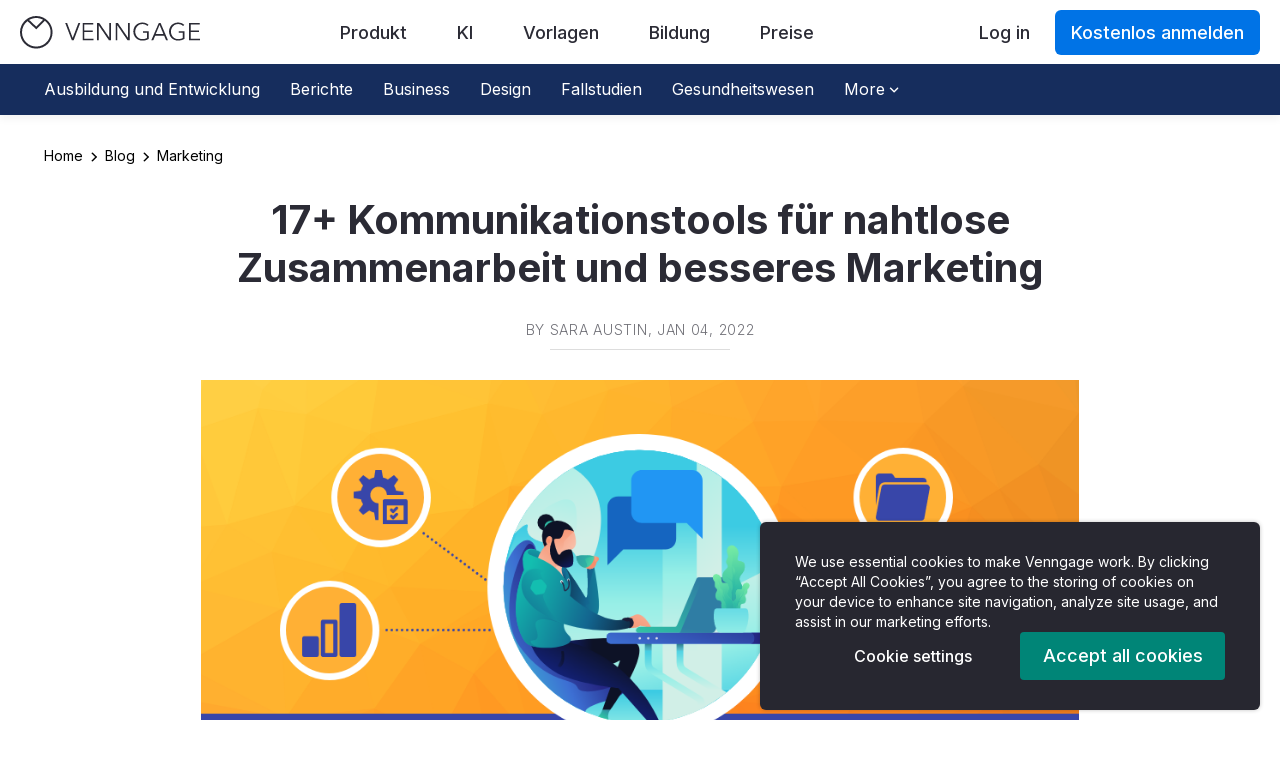

--- FILE ---
content_type: text/html; charset=UTF-8
request_url: https://de.venngage.com/blog/kommunikations-tools/
body_size: 34549
content:

<!DOCTYPE html>
<!--[if IE 7]>
<html class="ie ie7" lang="de-DE">
<![endif]-->
<!--[if IE 8]>
<html class="ie ie8" lang="de-DE">
<![endif]-->
<!--[if !(IE 7) | !(IE 8)  ]><!-->
<html lang="de-DE">
<!--<![endif]-->
	<head>
		<meta charset="UTF-8" />
		<meta name="viewport" content="width=device-width, initial-scale=1.0, maximum-scale=1.0, user-scalable=no" />
		<meta name="HandheldFriendly" content="true" />
		<meta name="apple-mobile-web-app-capable" content="yes" />
		<meta name="keywords" content="" />
		<title>Kommunikations tools für nahtlose Zusammenarbeit</title>

		<link href="/blog/wp-content/themes/venngage_v2/img/v2/icon-blue.png" rel="shortcut icon" type="image/png">

		<link rel="profile" href="http://gmpg.org/xfn/11" />
		<link rel="pingback" href="https://de.venngage.com/blog/xmlrpc.php" />
				<!--[if lt IE 9]>
		<script src="/blog/wp-content/themes/venngage_v2/js/html5.js" type="text/javascript"></script>
		<![endif]-->

		<meta name='robots' content='index, follow, max-image-preview:large, max-snippet:-1, max-video-preview:-1' />

	<!-- This site is optimized with the Yoast SEO plugin v17.3 - https://yoast.com/wordpress/plugins/seo/ -->
	<meta name="description" content="Wenn Sie die Zusammenarbeit in Ihrem Unternehmen verbessern und Ihren Marketingerfolg steigern möchten, sollten Sie sich diese 17 besten Tools für Team- und Unternehmenskommunikation ansehen." />
	<link rel="canonical" href="https://de.venngage.com/blog/kommunikations-tools/" />
	<meta property="og:locale" content="de_DE" />
	<meta property="og:type" content="article" />
	<meta property="og:title" content="Kommunikations tools für nahtlose Zusammenarbeit" />
	<meta property="og:description" content="Wenn Sie die Zusammenarbeit in Ihrem Unternehmen verbessern und Ihren Marketingerfolg steigern möchten, sollten Sie sich diese 17 besten Tools für Team- und Unternehmenskommunikation ansehen." />
	<meta property="og:url" content="https://de.venngage.com/blog/kommunikations-tools/" />
	<meta property="og:site_name" content="Venngage Blog" />
	<meta property="article:publisher" content="https://www.facebook.com/Venngage" />
	<meta property="article:published_time" content="2022-01-04T08:00:00+00:00" />
	<meta property="article:modified_time" content="2022-03-11T19:06:14+00:00" />
	<meta property="og:image" content="https://venngage-wordpress-de.s3.amazonaws.com/uploads/2021/11/Communication-Tools-Blog-Header.png" />
	<meta property="og:image:width" content="1024" />
	<meta property="og:image:height" content="576" />
	<meta name="twitter:card" content="summary" />
	<meta name="twitter:creator" content="@venngage" />
	<meta name="twitter:site" content="@venngage" />
	<meta name="twitter:label1" content="Written by" />
	<meta name="twitter:data1" content="Sara Austin" />
	<meta name="twitter:label2" content="Est. reading time" />
	<meta name="twitter:data2" content="18 minutes" />
	<script type="application/ld+json" class="yoast-schema-graph">{"@context":"https://schema.org","@graph":[{"@type":"WebSite","@id":"https://de.venngage.com/blog/#website","url":"https://de.venngage.com/blog/","name":"Venngage Blog","description":"Venngage Infografiken","potentialAction":[{"@type":"SearchAction","target":{"@type":"EntryPoint","urlTemplate":"https://de.venngage.com/blog/?s={search_term_string}"},"query-input":"required name=search_term_string"}],"inLanguage":"de-DE"},{"@type":"ImageObject","@id":"https://de.venngage.com/blog/kommunikations-tools/#primaryimage","inLanguage":"de-DE","url":"https://venngage-wordpress-de.s3.amazonaws.com/uploads/2021/11/Communication-Tools-Blog-Header.png","contentUrl":"https://venngage-wordpress-de.s3.amazonaws.com/uploads/2021/11/Communication-Tools-Blog-Header.png","width":1024,"height":576,"caption":"Communication-Tools-Blog-Header"},{"@type":"WebPage","@id":"https://de.venngage.com/blog/kommunikations-tools/#webpage","url":"https://de.venngage.com/blog/kommunikations-tools/","name":"Kommunikations tools f\u00fcr nahtlose Zusammenarbeit","isPartOf":{"@id":"https://de.venngage.com/blog/#website"},"primaryImageOfPage":{"@id":"https://de.venngage.com/blog/kommunikations-tools/#primaryimage"},"datePublished":"2022-01-04T08:00:00+00:00","dateModified":"2022-03-11T19:06:14+00:00","author":{"@id":"https://de.venngage.com/blog/#/schema/person/40fa8fb234e4c463e94a702c0449dc9e"},"description":"Wenn Sie die Zusammenarbeit in Ihrem Unternehmen verbessern und Ihren Marketingerfolg steigern m\u00f6chten, sollten Sie sich diese 17 besten Tools f\u00fcr Team- und Unternehmenskommunikation ansehen.","breadcrumb":{"@id":"https://de.venngage.com/blog/kommunikations-tools/#breadcrumb"},"inLanguage":"de-DE","potentialAction":[{"@type":"ReadAction","target":["https://de.venngage.com/blog/kommunikations-tools/"]}]},{"@type":"BreadcrumbList","@id":"https://de.venngage.com/blog/kommunikations-tools/#breadcrumb","itemListElement":[{"@type":"ListItem","position":1,"name":"Blog","item":"https://de.venngage.com/blog/"},{"@type":"ListItem","position":2,"name":"Marketing","item":"https://de.venngage.com/blog/category/marketing/"},{"@type":"ListItem","position":3,"name":"17+ Kommunikationstools f\u00fcr nahtlose Zusammenarbeit und besseres Marketing"}]},{"@type":"Person","@id":"https://de.venngage.com/blog/#/schema/person/40fa8fb234e4c463e94a702c0449dc9e","name":"Sara Austin","image":{"@type":"ImageObject","@id":"https://de.venngage.com/blog/#personlogo","inLanguage":"de-DE","url":"https://secure.gravatar.com/avatar/37da864b94eb606ceb8a62bb902c5d9d?s=96&d=mm&r=g","contentUrl":"https://secure.gravatar.com/avatar/37da864b94eb606ceb8a62bb902c5d9d?s=96&d=mm&r=g","caption":"Sara Austin"},"url":"https://de.venngage.com/blog/author/sara-austin/"}]}</script>
	<!-- / Yoast SEO plugin. -->


<link rel='dns-prefetch' href='//de.venngage.com' />
<link rel="alternate" type="application/rss+xml" title="Venngage Blog &raquo; Feed" href="https://de.venngage.com/blog/feed/" />
<link rel="alternate" type="application/rss+xml" title="Venngage Blog &raquo; Comments Feed" href="https://de.venngage.com/blog/comments/feed/" />
<link rel="alternate" type="application/rss+xml" title="Venngage Blog &raquo; 17+ Kommunikationstools für nahtlose Zusammenarbeit und besseres Marketing Comments Feed" href="https://de.venngage.com/blog/kommunikations-tools/feed/" />
<script type="text/javascript">
window._wpemojiSettings = {"baseUrl":"https:\/\/s.w.org\/images\/core\/emoji\/14.0.0\/72x72\/","ext":".png","svgUrl":"https:\/\/s.w.org\/images\/core\/emoji\/14.0.0\/svg\/","svgExt":".svg","source":{"concatemoji":"https:\/\/de.venngage.com\/blog\/wp-includes\/js\/wp-emoji-release.min.js?ver=6.2.2"}};
/*! This file is auto-generated */
!function(e,a,t){var n,r,o,i=a.createElement("canvas"),p=i.getContext&&i.getContext("2d");function s(e,t){p.clearRect(0,0,i.width,i.height),p.fillText(e,0,0);e=i.toDataURL();return p.clearRect(0,0,i.width,i.height),p.fillText(t,0,0),e===i.toDataURL()}function c(e){var t=a.createElement("script");t.src=e,t.defer=t.type="text/javascript",a.getElementsByTagName("head")[0].appendChild(t)}for(o=Array("flag","emoji"),t.supports={everything:!0,everythingExceptFlag:!0},r=0;r<o.length;r++)t.supports[o[r]]=function(e){if(p&&p.fillText)switch(p.textBaseline="top",p.font="600 32px Arial",e){case"flag":return s("\ud83c\udff3\ufe0f\u200d\u26a7\ufe0f","\ud83c\udff3\ufe0f\u200b\u26a7\ufe0f")?!1:!s("\ud83c\uddfa\ud83c\uddf3","\ud83c\uddfa\u200b\ud83c\uddf3")&&!s("\ud83c\udff4\udb40\udc67\udb40\udc62\udb40\udc65\udb40\udc6e\udb40\udc67\udb40\udc7f","\ud83c\udff4\u200b\udb40\udc67\u200b\udb40\udc62\u200b\udb40\udc65\u200b\udb40\udc6e\u200b\udb40\udc67\u200b\udb40\udc7f");case"emoji":return!s("\ud83e\udef1\ud83c\udffb\u200d\ud83e\udef2\ud83c\udfff","\ud83e\udef1\ud83c\udffb\u200b\ud83e\udef2\ud83c\udfff")}return!1}(o[r]),t.supports.everything=t.supports.everything&&t.supports[o[r]],"flag"!==o[r]&&(t.supports.everythingExceptFlag=t.supports.everythingExceptFlag&&t.supports[o[r]]);t.supports.everythingExceptFlag=t.supports.everythingExceptFlag&&!t.supports.flag,t.DOMReady=!1,t.readyCallback=function(){t.DOMReady=!0},t.supports.everything||(n=function(){t.readyCallback()},a.addEventListener?(a.addEventListener("DOMContentLoaded",n,!1),e.addEventListener("load",n,!1)):(e.attachEvent("onload",n),a.attachEvent("onreadystatechange",function(){"complete"===a.readyState&&t.readyCallback()})),(e=t.source||{}).concatemoji?c(e.concatemoji):e.wpemoji&&e.twemoji&&(c(e.twemoji),c(e.wpemoji)))}(window,document,window._wpemojiSettings);
</script>
<style type="text/css">
img.wp-smiley,
img.emoji {
	display: inline !important;
	border: none !important;
	box-shadow: none !important;
	height: 1em !important;
	width: 1em !important;
	margin: 0 0.07em !important;
	vertical-align: -0.1em !important;
	background: none !important;
	padding: 0 !important;
}
</style>
			
	<link rel='stylesheet' id='wp-block-library-css' href='https://de.venngage.com/blog/wp-includes/css/dist/block-library/style.min.css?ver=6.2.2' type='text/css' media='all' />
<link rel='stylesheet' id='classic-theme-styles-css' href='https://de.venngage.com/blog/wp-includes/css/classic-themes.min.css?ver=6.2.2' type='text/css' media='all' />
<style id='global-styles-inline-css' type='text/css'>
body{--wp--preset--color--black: #000000;--wp--preset--color--cyan-bluish-gray: #abb8c3;--wp--preset--color--white: #ffffff;--wp--preset--color--pale-pink: #f78da7;--wp--preset--color--vivid-red: #cf2e2e;--wp--preset--color--luminous-vivid-orange: #ff6900;--wp--preset--color--luminous-vivid-amber: #fcb900;--wp--preset--color--light-green-cyan: #7bdcb5;--wp--preset--color--vivid-green-cyan: #00d084;--wp--preset--color--pale-cyan-blue: #8ed1fc;--wp--preset--color--vivid-cyan-blue: #0693e3;--wp--preset--color--vivid-purple: #9b51e0;--wp--preset--gradient--vivid-cyan-blue-to-vivid-purple: linear-gradient(135deg,rgba(6,147,227,1) 0%,rgb(155,81,224) 100%);--wp--preset--gradient--light-green-cyan-to-vivid-green-cyan: linear-gradient(135deg,rgb(122,220,180) 0%,rgb(0,208,130) 100%);--wp--preset--gradient--luminous-vivid-amber-to-luminous-vivid-orange: linear-gradient(135deg,rgba(252,185,0,1) 0%,rgba(255,105,0,1) 100%);--wp--preset--gradient--luminous-vivid-orange-to-vivid-red: linear-gradient(135deg,rgba(255,105,0,1) 0%,rgb(207,46,46) 100%);--wp--preset--gradient--very-light-gray-to-cyan-bluish-gray: linear-gradient(135deg,rgb(238,238,238) 0%,rgb(169,184,195) 100%);--wp--preset--gradient--cool-to-warm-spectrum: linear-gradient(135deg,rgb(74,234,220) 0%,rgb(151,120,209) 20%,rgb(207,42,186) 40%,rgb(238,44,130) 60%,rgb(251,105,98) 80%,rgb(254,248,76) 100%);--wp--preset--gradient--blush-light-purple: linear-gradient(135deg,rgb(255,206,236) 0%,rgb(152,150,240) 100%);--wp--preset--gradient--blush-bordeaux: linear-gradient(135deg,rgb(254,205,165) 0%,rgb(254,45,45) 50%,rgb(107,0,62) 100%);--wp--preset--gradient--luminous-dusk: linear-gradient(135deg,rgb(255,203,112) 0%,rgb(199,81,192) 50%,rgb(65,88,208) 100%);--wp--preset--gradient--pale-ocean: linear-gradient(135deg,rgb(255,245,203) 0%,rgb(182,227,212) 50%,rgb(51,167,181) 100%);--wp--preset--gradient--electric-grass: linear-gradient(135deg,rgb(202,248,128) 0%,rgb(113,206,126) 100%);--wp--preset--gradient--midnight: linear-gradient(135deg,rgb(2,3,129) 0%,rgb(40,116,252) 100%);--wp--preset--duotone--dark-grayscale: url('#wp-duotone-dark-grayscale');--wp--preset--duotone--grayscale: url('#wp-duotone-grayscale');--wp--preset--duotone--purple-yellow: url('#wp-duotone-purple-yellow');--wp--preset--duotone--blue-red: url('#wp-duotone-blue-red');--wp--preset--duotone--midnight: url('#wp-duotone-midnight');--wp--preset--duotone--magenta-yellow: url('#wp-duotone-magenta-yellow');--wp--preset--duotone--purple-green: url('#wp-duotone-purple-green');--wp--preset--duotone--blue-orange: url('#wp-duotone-blue-orange');--wp--preset--font-size--small: 13px;--wp--preset--font-size--medium: 20px;--wp--preset--font-size--large: 36px;--wp--preset--font-size--x-large: 42px;--wp--preset--spacing--20: 0.44rem;--wp--preset--spacing--30: 0.67rem;--wp--preset--spacing--40: 1rem;--wp--preset--spacing--50: 1.5rem;--wp--preset--spacing--60: 2.25rem;--wp--preset--spacing--70: 3.38rem;--wp--preset--spacing--80: 5.06rem;--wp--preset--shadow--natural: 6px 6px 9px rgba(0, 0, 0, 0.2);--wp--preset--shadow--deep: 12px 12px 50px rgba(0, 0, 0, 0.4);--wp--preset--shadow--sharp: 6px 6px 0px rgba(0, 0, 0, 0.2);--wp--preset--shadow--outlined: 6px 6px 0px -3px rgba(255, 255, 255, 1), 6px 6px rgba(0, 0, 0, 1);--wp--preset--shadow--crisp: 6px 6px 0px rgba(0, 0, 0, 1);}:where(.is-layout-flex){gap: 0.5em;}body .is-layout-flow > .alignleft{float: left;margin-inline-start: 0;margin-inline-end: 2em;}body .is-layout-flow > .alignright{float: right;margin-inline-start: 2em;margin-inline-end: 0;}body .is-layout-flow > .aligncenter{margin-left: auto !important;margin-right: auto !important;}body .is-layout-constrained > .alignleft{float: left;margin-inline-start: 0;margin-inline-end: 2em;}body .is-layout-constrained > .alignright{float: right;margin-inline-start: 2em;margin-inline-end: 0;}body .is-layout-constrained > .aligncenter{margin-left: auto !important;margin-right: auto !important;}body .is-layout-constrained > :where(:not(.alignleft):not(.alignright):not(.alignfull)){max-width: var(--wp--style--global--content-size);margin-left: auto !important;margin-right: auto !important;}body .is-layout-constrained > .alignwide{max-width: var(--wp--style--global--wide-size);}body .is-layout-flex{display: flex;}body .is-layout-flex{flex-wrap: wrap;align-items: center;}body .is-layout-flex > *{margin: 0;}:where(.wp-block-columns.is-layout-flex){gap: 2em;}.has-black-color{color: var(--wp--preset--color--black) !important;}.has-cyan-bluish-gray-color{color: var(--wp--preset--color--cyan-bluish-gray) !important;}.has-white-color{color: var(--wp--preset--color--white) !important;}.has-pale-pink-color{color: var(--wp--preset--color--pale-pink) !important;}.has-vivid-red-color{color: var(--wp--preset--color--vivid-red) !important;}.has-luminous-vivid-orange-color{color: var(--wp--preset--color--luminous-vivid-orange) !important;}.has-luminous-vivid-amber-color{color: var(--wp--preset--color--luminous-vivid-amber) !important;}.has-light-green-cyan-color{color: var(--wp--preset--color--light-green-cyan) !important;}.has-vivid-green-cyan-color{color: var(--wp--preset--color--vivid-green-cyan) !important;}.has-pale-cyan-blue-color{color: var(--wp--preset--color--pale-cyan-blue) !important;}.has-vivid-cyan-blue-color{color: var(--wp--preset--color--vivid-cyan-blue) !important;}.has-vivid-purple-color{color: var(--wp--preset--color--vivid-purple) !important;}.has-black-background-color{background-color: var(--wp--preset--color--black) !important;}.has-cyan-bluish-gray-background-color{background-color: var(--wp--preset--color--cyan-bluish-gray) !important;}.has-white-background-color{background-color: var(--wp--preset--color--white) !important;}.has-pale-pink-background-color{background-color: var(--wp--preset--color--pale-pink) !important;}.has-vivid-red-background-color{background-color: var(--wp--preset--color--vivid-red) !important;}.has-luminous-vivid-orange-background-color{background-color: var(--wp--preset--color--luminous-vivid-orange) !important;}.has-luminous-vivid-amber-background-color{background-color: var(--wp--preset--color--luminous-vivid-amber) !important;}.has-light-green-cyan-background-color{background-color: var(--wp--preset--color--light-green-cyan) !important;}.has-vivid-green-cyan-background-color{background-color: var(--wp--preset--color--vivid-green-cyan) !important;}.has-pale-cyan-blue-background-color{background-color: var(--wp--preset--color--pale-cyan-blue) !important;}.has-vivid-cyan-blue-background-color{background-color: var(--wp--preset--color--vivid-cyan-blue) !important;}.has-vivid-purple-background-color{background-color: var(--wp--preset--color--vivid-purple) !important;}.has-black-border-color{border-color: var(--wp--preset--color--black) !important;}.has-cyan-bluish-gray-border-color{border-color: var(--wp--preset--color--cyan-bluish-gray) !important;}.has-white-border-color{border-color: var(--wp--preset--color--white) !important;}.has-pale-pink-border-color{border-color: var(--wp--preset--color--pale-pink) !important;}.has-vivid-red-border-color{border-color: var(--wp--preset--color--vivid-red) !important;}.has-luminous-vivid-orange-border-color{border-color: var(--wp--preset--color--luminous-vivid-orange) !important;}.has-luminous-vivid-amber-border-color{border-color: var(--wp--preset--color--luminous-vivid-amber) !important;}.has-light-green-cyan-border-color{border-color: var(--wp--preset--color--light-green-cyan) !important;}.has-vivid-green-cyan-border-color{border-color: var(--wp--preset--color--vivid-green-cyan) !important;}.has-pale-cyan-blue-border-color{border-color: var(--wp--preset--color--pale-cyan-blue) !important;}.has-vivid-cyan-blue-border-color{border-color: var(--wp--preset--color--vivid-cyan-blue) !important;}.has-vivid-purple-border-color{border-color: var(--wp--preset--color--vivid-purple) !important;}.has-vivid-cyan-blue-to-vivid-purple-gradient-background{background: var(--wp--preset--gradient--vivid-cyan-blue-to-vivid-purple) !important;}.has-light-green-cyan-to-vivid-green-cyan-gradient-background{background: var(--wp--preset--gradient--light-green-cyan-to-vivid-green-cyan) !important;}.has-luminous-vivid-amber-to-luminous-vivid-orange-gradient-background{background: var(--wp--preset--gradient--luminous-vivid-amber-to-luminous-vivid-orange) !important;}.has-luminous-vivid-orange-to-vivid-red-gradient-background{background: var(--wp--preset--gradient--luminous-vivid-orange-to-vivid-red) !important;}.has-very-light-gray-to-cyan-bluish-gray-gradient-background{background: var(--wp--preset--gradient--very-light-gray-to-cyan-bluish-gray) !important;}.has-cool-to-warm-spectrum-gradient-background{background: var(--wp--preset--gradient--cool-to-warm-spectrum) !important;}.has-blush-light-purple-gradient-background{background: var(--wp--preset--gradient--blush-light-purple) !important;}.has-blush-bordeaux-gradient-background{background: var(--wp--preset--gradient--blush-bordeaux) !important;}.has-luminous-dusk-gradient-background{background: var(--wp--preset--gradient--luminous-dusk) !important;}.has-pale-ocean-gradient-background{background: var(--wp--preset--gradient--pale-ocean) !important;}.has-electric-grass-gradient-background{background: var(--wp--preset--gradient--electric-grass) !important;}.has-midnight-gradient-background{background: var(--wp--preset--gradient--midnight) !important;}.has-small-font-size{font-size: var(--wp--preset--font-size--small) !important;}.has-medium-font-size{font-size: var(--wp--preset--font-size--medium) !important;}.has-large-font-size{font-size: var(--wp--preset--font-size--large) !important;}.has-x-large-font-size{font-size: var(--wp--preset--font-size--x-large) !important;}
.wp-block-navigation a:where(:not(.wp-element-button)){color: inherit;}
:where(.wp-block-columns.is-layout-flex){gap: 2em;}
.wp-block-pullquote{font-size: 1.5em;line-height: 1.6;}
</style>
<link rel='stylesheet' id='bcct_style-css' href='https://de.venngage.com/blog/wp-content/plugins/better-click-to-tweet/assets/css/styles.css?ver=3.0' type='text/css' media='all' />
<link rel='stylesheet' id='venngage-style-css' href='https://de.venngage.com/blog/wp-content/themes/venngage_v3/style.css?ver=6.2.2' type='text/css' media='all' />
<!--[if lt IE 9]>
<link rel='stylesheet' id='venngage-ie-css' href='https://de.venngage.com/blog/wp-content/themes/venngage_v3/css/ie.css?ver=20121010' type='text/css' media='all' />
<![endif]-->
<link rel='stylesheet' id='wp_gdpr_css-css' href='https://de.venngage.com/blog/wp-content/themes/venngage_v3/../../vgSource/css/gdpr.css?ver=6.2.2' type='text/css' media='' />
<link rel='stylesheet' id='jquery-lazyloadxt-spinner-css-css' href='//de.venngage.com/blog/wp-content/plugins/a3-lazy-load/assets/css/jquery.lazyloadxt.spinner.css?ver=6.2.2' type='text/css' media='all' />
<link rel='stylesheet' id='wp-paginate-css' href='https://de.venngage.com/blog/wp-content/plugins/wp-paginate/css/wp-paginate.css?ver=2.2.0' type='text/css' media='screen' />
<script type='text/javascript' src='https://de.venngage.com/blog/wp-content/themes/venngage_v3/../../vgSource/js/thirdPartyHandler.js?ver=6.2.2' id='wp_third_party_handler_script-js'></script>
<script type='text/javascript' id='wp_gtm_script-js-extra'>
/* <![CDATA[ */
var wpGtmData = {"gtmKey":"GTM-N9639L9"};
/* ]]> */
</script>
<script type='text/javascript' src='https://de.venngage.com/blog/wp-content/themes/venngage_v3/../../vgSource/js/gtm.js?ver=6.2.2' id='wp_gtm_script-js'></script>
<script defer="defer" type='text/javascript' src='https://de.venngage.com/blog/wp-includes/js/jquery/jquery.min.js?ver=3.6.4' id='jquery-core-js'></script>
<script defer="defer" type='text/javascript' src='https://de.venngage.com/blog/wp-includes/js/jquery/jquery-migrate.min.js?ver=3.4.0' id='jquery-migrate-js'></script>
<link rel="https://api.w.org/" href="https://de.venngage.com/blog/wp-json/" /><link rel="alternate" type="application/json" href="https://de.venngage.com/blog/wp-json/wp/v2/posts/836" /><link rel="EditURI" type="application/rsd+xml" title="RSD" href="https://de.venngage.com/blog/xmlrpc.php?rsd" />
<link rel="wlwmanifest" type="application/wlwmanifest+xml" href="https://de.venngage.com/blog/wp-includes/wlwmanifest.xml" />
<meta name="generator" content="WordPress 6.2.2" />
<link rel='shortlink' href='https://de.venngage.com/blog/?p=836' />
<link rel="alternate" type="application/json+oembed" href="https://de.venngage.com/blog/wp-json/oembed/1.0/embed?url=https%3A%2F%2Fde.venngage.com%2Fblog%2Fkommunikations-tools%2F" />
<link rel="alternate" type="text/xml+oembed" href="https://de.venngage.com/blog/wp-json/oembed/1.0/embed?url=https%3A%2F%2Fde.venngage.com%2Fblog%2Fkommunikations-tools%2F&#038;format=xml" />

          <style>
        *{margin:0;padding:0}body,html{height:100%;font-size:14px;font-weight:300;line-height:150%}img{max-width:100%}#wrap{min-height:100%}#main{overflow:auto;padding-bottom:180px}body{background:#Fff;text-rendering:optimizeLegibility;color:#666}body,h1{font-family:"Inter", "Oxygen", "Helvetica Neue", "Helvetica", Arial, sans-serif;zoom:1}a{color:#2D95EC}h1{font-size:200%;font-weight:300}.navbar{background:#2D95EC;border:0;border-radius:0;margin-bottom:0;min-height:65px;z-index:10;font-size:110%}@media (max-width:768px){.navbar{position:fixed;right:0;left:0;top:0}body{padding-top:57px}}.navbar .navbar-nav{margin-top:0;margin-bottom:0;font-size:15px}.navbar-brand{padding:0;margin-top:7px}.navbar-brand img{max-height:100%}.navbar-nav{margin:0 -15px}.navbar-toggle .icon-bar{width:18px;background-color:white}.navbar .navbar-nav > li > a:not(.btn){padding:7px 10px;margin:0;text-transform:uppercase}@media screen and (min-width:769px){.navbar .navbar-nav > li > a:not(.btn){padding:16px 12px 13px;min-height:65px;line-height:33px;font-weight:300 !important}}.navbar a{color:#FFF}.navbar-right .menu-item-features > .sub-menu{right:-120px;width:775px;background-color:#184e82}.sub-menu,.sub-menu > *{background-color:#184e82 !important}.menu-item-features > .sub-menu > li{display:block}.menu-item-left > ul.sub-menu,.menu-item-right > ul.sub-menu{width:100%;max-height:310px}.menu-item-left,.menu-item-right{padding:15px;position:relative;float:left;height:310px}.menu-item-left{width:135px}.menu-item-right{width:640px;border-left:2px solid #1d578e}.menu-item-left > ul.sub-menu > li{height:35px;line-height:35px;font-size:12.75px}.menu-item-right > ul.sub-menu > li{height:35px;line-height:30px;font-size:12.75px;display:inline-table;min-width:150px}.menu-item-right > ul.sub-menu > li:nth-child(4n+1){min-width:190px}.menu-item-right > ul.sub-menu > li:nth-child(4n){min-width:105px}.menu-item-features.menu-item-has-children > ul > li.menu-item-has-children > a{color:white;opacity:1;font-weight:bold;text-transform:uppercase;padding:10px}.menu-item-features.menu-item-has-children > ul > li.menu-item-has-children > a::after{display:none}@media (max-width:1200px){.navbar-right .menu-item-features > .sub-menu{right:-300px}}@media (max-width:992px){.navbar-right .menu-item-features > .sub-menu{right:-400px}}.icon-bar-container{float:left;margin:3px 5px 0 0}.navbar-mobile-text{color:white;float:right}@media (max-width:768px){.navbar-header{float:none}.collapse.navbar-collapse,.navbar-toggle{display:block}.navbar-overlay{width:100vw;height:100vh;background-color:black;position:absolute;top:0;left:0;opacity:0}.navbar-right{position:fixed;top:0;right:0;height:100vh;width:300px;max-width:90vw;background-color:#184e82;padding-top:50px;transform:translateX(100%);overflow-x:hidden}.navbar-nav.navbar-right > li.menu-item{float:none}.navbar-nav.navbar-right > li.menu-item > a{padding:13px 35px;font-weight:500}.navbar-right li.menu-item > a{font-size:16px}.navbar-right > .menu-item:not(.menu-item-features) > .sub-menu{display:none}.menu-item-features > .sub-menu li{border:none}.menu-item-features .menu-item-left .sub-menu li,.menu-item-features .menu-item-right .sub-menu li{height:auto}.menu-item-features.menu-item-has-children > ul > li.menu-item-has-children > a{padding-left:25px}.menu-item-features::after{content:'';position:absolute;top:50%;right:20%;transform:translateY(-50%);border-top:5px solid transparent;border-bottom:5px solid transparent;border-left:7px solid white}.sub-menu{list-style:none}.menu-item-features > .sub-menu{width:300px !important;height:100%;display:block;position:fixed;top:0;left:0;overflow-y:scroll;transform:translateX(100%);z-index:10}.menu-item-features .sub-menu li > a{padding-left:45px;height:45px;font-weight:400}.menu-item-features > .sub-menu > li{font-size:16px !important;display:block;width:100%;height:auto;padding:0 0 15px}.menu-item-features > .sub-menu > li > .sub-menu > li{display:block}}.navbar-toggle{border-color:#FFF;margin-top:13px}p{font-weight:400;font-size:16px;color:rgb(102, 102, 102);margin-top:1em}.navbar-collapse{box-shadow:none;border-top:0}.sub-menu li a{padding:7px 0 7px 20px;opacity:0.85;text-decoration:none;display:block;font-size:14px;font-weight:300}.sub-menu{background:#227CC7}@media screen and (min-width:769px){.sub-menu{display:none;position:absolute;font-size:85%;width:100%;font-weight:normal;background:rgba(41, 134, 213, 1)}.menu-item-has-children > a:after{display:inline-block;content:" ";margin-left:10px;vertical-align:middle;border-top:4px solid;border-right:4px solid rgba(0, 0, 0, 0);border-left:4px solid rgba(0, 0, 0, 0)}.sub-menu li a{padding:0 0 5px 12px;text-decoration:none}.navbar-right .sub-menu{display:block;max-height:0;overflow:hidden}}@media (min-width:769px) and (max-width:1000px){.navbar .container{width:100%}}.blog h1{color:rgb(102, 102, 102);font-weight:400}.blog h1{font-size:225%}.post-page-content{font-family:'Inter', 'Oxygen', 'Helvetica', 'sans-serif';letter-spacing:0.05em;font-size:16px;line-height:1.5}.blog-article-main-section{width:650px;float:none !important;margin:0 auto;font-family:'Inter', 'Oxygen', Helvetica, Arial, sans-serif}.blog-article-main-section .post-page-content > p:first-child a:first-child img,.blog-article-main-section .post-page-content > p:first-child img{width:140% !important;max-width:140% !important;margin-left:-20%}.blog-article-main-section p{color:#2B2B35;font-family:'Inter', 'Oxygen', Helvetica, Arial, sans-serif;font-size:20px;letter-spacing:normal}.blog-article-main-section header h1{padding-left:0;padding-right:0}.blog-article-main-section h1{color:#2B2B35;line-height:1.2em;font-weight:bold}.blog-article-main-section #bsp_title_border{margin-bottom:30px}.blog-article-main-section p{margin:0 0 24px}.blog-article-main-section img{margin-bottom:32px}.blog-article-main-section .post-page-content a{color:#2B95EC}@media (min-width:1281px){.blog-article-main-section{width:750px !important}}@media (max-width:1280px){.blog-main-section{padding-right:47.5px}}@media (max-width:1095px){.blog-article-main-section .post-page-content > p:first-child a:first-child img:first-child,.blog-article-main-section .post-page-content > p:first-child img:first-child{max-width:100% !important;margin-left:0 !important}.blog-article-main-section{padding-left:65px;padding-right:15px}}@media (max-width:767px){.blog-article-main-section article{display:inline-block;width:100%;padding:0 20px;text-align:left}.blog-article-main-section p{font-size:18px}}@media (max-width:650px){.blog-article-main-section{width:100%}}@media (max-width:495px){.blog-article-main-section{width:100%;padding-right:20px;padding-left:20px}.blog .blog-article-main-section h1,.blog-article-main-section p{padding-left:0;padding-right:0}}@media all and (max-width:767px){article.status-publish{display:inline-block;width:100%;padding:0 20px;text-align:left}}.bsp_post_title_view h2,.bsp_post_title_view p{font-size:14px;color:#717178;text-transform:uppercase;font-family:'Inter', 'Oxygen', sans-serif;margin:12px 0;letter-spacing:0.05em;line-height:1.1em}.bsp_post_title_view p{font-family:'Inter', 'Oxygen', 'Raleway', sans-serif;font-weight:300}.bsp_post_title_view h2 a,.bsp_post_title_view p a{color:#717178}.bsp_post_title_view h1,.land-template-container h1{margin:20px 0 30px;font-size:40px;line-height:1.2;font-weight:700 !important;color:#1d1d1d}.bsp_post_title_view h1{color:#2B2B35}#bsp_title_border{border-bottom:1px solid #dddddd;width:180px;margin-bottom:40px}#bsp_next_previous_link_nav #bsp_back_blog_link{position:absolute;left:0;right:0;text-align:center;margin:0 auto;width:200px}#bsp_next_previous_link_nav{position:relative;margin-top:40px;padding:0 20px}#bsp_next_previous_link_nav a{letter-spacing:0.05em;transition:color 0.7s}@media only screen and (max-width:767px){.bsp_post_title_view h1,.land-template-container h1{font-size:32px}.bt_posts_col h2{letter-spacing:normal;padding-left:5px}.bt_posts_col h1{padding-left:5px}.bt_posts_col .bt_posts_view{height:130px}.blog-post-grid article.status-publish{width:300px;padding:0}}.footer_root{color:#fff;background-color:#0d2860;font-size:initial;font-style:normal;font-weight:400;font-family:"Inter", sans-serif, serif !important;-webkit-font-smoothing:antialiased}.footer_menuContainer{display:flex;position:relative;width:100%;}.footer_menuColumn{max-width:100%;flex:0 0 auto}.footer_menuTitle{color:#ffc42a;font-size:16px;margin-bottom:18px;line-height:1.5}.footer_menuList{list-style:none}.footer_menuListItem{margin-bottom:8px}.footer_menuLink{color:#fff;text-decoration:none;line-height:1.5}.footer_brandingContainer{display:flex;flex-direction:column;align-items:right}.footer_brandingContainer > div{display:flex;justify-content:flex-end;align-items:center}.footer_copyright{margin-top:12px}.footer_socialSharing{margin-top:20px}.footer_socialLink{margin:6px;width:26px;height:26px}.footer_hiddenText{border:0;clip:rect(0 0 0 0);height:1px;margin:-1px;overflow:hidden;padding:0;position:absolute;white-space:nowrap;width:1px}.footer_localeContainer{display:flex;justify-content:flex-end;align-items:center;margin-top:20px}.footer_localeContainer > *{margin-left:10px}.footer_social_image{width:max-content;height:max-content}.locale_dropdown_root{position:relative;z-index:1}.locale_dropdown_root .arrow{border:solid #fff;border-width:0 1px 1px 0;display:inline-block;padding:3px;width:9px;height:9px;margin:0 0 2px 6px;-webkit-transform:rotate(45deg);-ms-transform:rotate(45deg);transform:rotate(45deg);cursor:pointer}.locale_dropdown_default{cursor:pointer;border:0;outline:0;font-family:inherit;font-size:16px;font-weight:400;color:#fff;background-color:transparent}.locale_dropdown_optionsContainer{border-radius:4px;display:none;flex-flow:column wrap;background-color:#fff;color:#fff;position:absolute;bottom:140%;right:-20%;padding:16px 12px;width:360px;height:264px;z-index:-1}@media only screen and (max-width: 480px){.locale_dropdown_optionsContainer{width:270px;height:400px;right:-100%;bottom:140%}}.header_root{z-index:100;position:fixed;width:100vw;top:0;left:0;font-family:"Inter", sans-serif, serif !important;font-weight:400;-webkit-font-smoothing:antialiased;box-shadow:0 4px 8px 0 rgb(0 0 0 / 5%)}.link_button_root{display:inline-block;color:#2b2b35;white-space:nowrap;text-decoration:none !important;padding:15px 25px;font-size:18px}.menu_root{width:100%;position:absolute;border-radius:4px;top:66px;visibility:hidden}.mobile_menu_root{display:none;padding:20px 0 124px;max-height:calc(100vh - 88px);background-color:#fff;z-index:1005;overflow:hidden;white-space:nowrap}.menu_arrow{position:absolute;background-color:#fff;top:-5px;left:50%;margin-top:20px;width:12px;height:12px;z-index:101;opacity:0;transition:transform 0.25s, opacity 0.1s ease-in;will-change:transform, opacity;box-shadow:-3px -3px 4px -2px rgba(50, 50, 50, 0.2);transform:rotate(45deg)}.menu_contentContainer{position:absolute;border-radius:4px;top:0;left:50%;margin-top:20px;transition:transform 0.25s ease-out, width 0.25s, height 0.25s;will-change:transform, width, height;background-color:#fff;box-shadow:0 0 12px 2px rgba(50, 50, 50, 0.2)}.menu_menuContainer{position:absolute;z-index:100;width:100%;height:100%;padding:35px 30px;font-size:14px;border-radius:4px;top:0;left:0;transition:opacity 0.1s ease-in-out;opacity:0;pointer-events:none}.menu_menuContainer.menu_product{width:927px}.menu_menuContainer.menu_solutions{width:927px}.menu_menuContainer.menu_templates{width:640px}.menu_menuContainer.menu_learn{width:640px}.menu_menuContainer.menu_pricing{width:270px}.menu_menuHeader{color:#6f7d8b;text-transform:uppercase;font-weight:600;font-size:14px;text-align:left;padding:0;margin:0}.menu_divider{border-bottom:1px solid #e0e0e0;margin:12px 0}.menu_featurePageContainer{display:flex;flex-wrap:wrap;margin-top:12px;flex-direction:column;max-height:330px}.menu_pageLink{color:#2b2b35;font-size:14px;text-align:left;width:200px;margin:4px 12px 4px 0;padding:6px;border-radius:4px;text-decoration:none}.nav_root{display:flex;justify-content:space-between;padding:0 44px;height:88px;align-items:center;background:#ffffff;z-index:5}@media only screen and (max-width: 1200px){.nav_root{padding:0 24px}body.logged-in.admin-bar .header_root{margin-top:46px}#wpadminbar{position:fixed}}.nav_logoLink{display:flex;justify-content:center}.nav_navList{position:relative;display:flex;font-size:16px;list-style:none;margin-bottom:0 !important;padding:20px}@media only screen and (max-width: 1024px){.nav_navList{display:none}}@media only screen and (max-width: 1200px){.nav_navList{display:none}}@media only screen and (max-width: 768px){.nav_ctaContainer{display:none}}@media only screen and (max-width: 1200px){.nav_ctaContainer{margin-left:auto;margin-right:44px}}.nav_hamburgerMenu{display:none}@media only screen and (max-width: 1200px){.nav_hamburgerMenu{display:block}}.hamburger_root{width:30px;height:22.5px;position:relative;margin:5px;transform:rotate(0deg);transition:0.5s ease-in-out;cursor:pointer}.hamburger_root span{display:block;position:absolute;height:3px;width:100%;background:#2b2b35;border-radius:9px;opacity:1;left:0;transform:rotate(0deg);transition:0.25s ease-in-out}.hamburger_root span:nth-child(1){top:0}.hamburger_root span:nth-child(2),.hamburger_root span:nth-child(3){top:9px}.hamburger_root span:nth-child(4){top:18px}.submenu_item_root{border-radius:4px;padding:8px;color:#2b2b35;text-decoration:none}.submenu_item_root{border-radius:4px;padding:8px;color:#2b2b35;text-decoration:none}.submenu_item_content{display:flex;margin:4px 0}.submenu_item_svgContainer{display:flex;justify-content:center;align-items:center;width:30px;height:33px}.fonts_visual_icon{width:36px;height:36px}.submenu_item_textContainer{margin-left:15px;display:flex;justify-content:center;flex-direction:column}.submenu_item_text{margin:0 unset;font-size:14px !important;font-weight:500;font-family:inherit;padding:unset;letter-spacing:unset;text-transform:unset}.submenu_item_subtext{margin-top:0;margin-bottom:0;color:#6f7d8b;font-size:12px}.submenu_root{display:flex;height:fit-content;max-height:100%;flex-wrap:wrap;margin-left:-7px;flex-direction:column;margin-top:15px}.submenu_root_product{flex-direction:row;gap:15px}.submenu_item_image{width:100%;height:100%}.button_root{display:inline-block;position:relative;background-color:#0082ff;border-radius:9999px;color:#fff !important;padding:15px 36px 14px;font-weight:500;font-size:18px;white-space:nowrap;text-decoration:none !important}.blog-breadcrumb-section{display:flex;flex-direction:row;flex-wrap:wrap;padding:10px 44px;font-family:'Inter';font-weight:400;font-size:14px}.blog-breadcrumb-section > #breadcrumbs{margin:unset;padding:unset;font-size:unset}.blog-breadcrumb-section span{display:flex;flex-wrap:wrap;color:#000000}.blog-breadcrumb-section a{display:flex;flex-direction:row;align-items:center;justify-content:center;text-decoration:none;color:#000;font-size:14px;font-weight:400}.blog-breadcrumb-section a.breadcrumb-separator::after{content:' ';display:flex;width:6px;height:10px;margin:1px 8px 0;background-image:url("[data-uri]");background-size:100%;background-repeat:no-repeat}.margin-navbar-spacing{margin-top:160px}@media only screen and (max-width: 768px){.margin-navbar-spacing{margin-top:80px}.blog-breadcrumb-section{padding:10px 24px}}.blog-breadcrumb-home{display:flex;justify-content:center;align-items:center;flex-direction:row;white-space:nowrap}.category-nav{display:flex;flex-direction:row;padding:14px 44px;background:#162D5D;color:#ffffff;height:51px}.category-nav__desktop{display:flex}.category-nav__mobile{display:none;position:'relative';width:100%;top:unset}.category-nav__list{display:flex}.category-nav__list__item{margin:0 30px 0 0}.category-nav__list__item > a,.category-nav__more{display:inline-block;font-size:16px;font-family:'Inter';font-weight:400;color:#ffffff}.category-nav__more{display:flex;flex-direction:column;align-items:center;height:60px}.category-nav__more > span{display:flex;align-items:center;justify-content:center;cursor:pointer}.category-nav__more > span::after{background-image:url("[data-uri]");content:'';display:flex;width:10px;height:10px;background-repeat:no-repeat;background-size:100%;margin:6px 0 0 4px}.category-nav__dropdown{position:absolute;margin:50px 20px 0 0;background:#ffffff;visibility:hidden;padding:35px 30px 20px;border:1px solid #ddd;border-radius:4px;box-shadow:0 0 12px 2px rgba(50, 50, 50, 0.2);color:#6f7d8b;width:300px}.category-nav__mobile__bar{display:flex;height:51px;padding:10px 24px}@media only screen and (max-width: 1200px){.category-nav__desktop{display:none}.category-nav__mobile{display:inline-block;flex-direction:column;justify-content:center;padding:unset}}.category-nav__mobile__bar__title{display:flex;align-items:center;font-family:'Inter';font-weight:500;font-size:16px}.category-nav__mobile__bar__button{margin-left:auto;display:flex;align-items:center;justify-content:center;width:40px;cursor:pointer}.category-nav__mobile__bar__button::after{background-image:url("[data-uri]");content:'';display:flex;width:10px;height:10px;background-repeat:no-repeat;background-size:100%;margin:6px 0 0 4px}.category-nav__mobile-menu{display:none;position:'relative';top:unset;width:100%;height:100vh;background:#ffffff;padding:10px 20px 0;font-family:'Inter';font-weight:500}@media only screen and (max-width: 1200px){body{padding-top:0}.header_root{position:relative;margin-top:0}.margin-navbar-spacing{margin-top:10px}.category-nav__mobile-menu.open{display:flex;flex-direction:column}.margin-navbar-spacing.mobile--fixed{margin-top:60px}.category-nav__mobile.mobile--fixed{position:fixed;top:0}.category-nav__mobile.mobile--fixed .category-nav__mobile-menu{position:fixed;top:51px;left:0}}.category-nav__dropdown__arrow{position:absolute;background-color:#fff;top:-5px;left:50%;width:12px;height:12px;z-index:101;opacity:1;transition:transform 0.25s, opacity 0.1s ease-in;will-change:transform, opacity;box-shadow:-3px -3px 4px -2px rgb(50 50 50 / 20%);transform:rotate(45deg);margin:0}.category-nav__dropdown__contents__header{font-family:"Inter", "Oxygen", "Helvetica Neue", "Helvetica", Arial, sans-serif;color:#6f7d8b;text-transform:uppercase;font-weight:600;font-size:14px;text-align:left;padding:0;margin:0}.category-nav__dropdown__list__item{display:flex;align-items:center;height:40px;padding-left:10px}.category-nav__dropdown__list__item > a{display:flex;margin:0 unset;font-size:16px;font-weight:500;font-family:'Inter';padding:unset;color:#2b2b35;letter-spacing:unset;text-transform:unset;width:100%;height:100%;align-items:center}
      </style>
      <link rel="preload" href="//netdna.bootstrapcdn.com/bootstrap/3.1.1/css/bootstrap.min.css" as="style" onload="this.onload=null;this.rel='stylesheet'">
      <noscript><link rel="stylesheet" href="//netdna.bootstrapcdn.com/bootstrap/3.1.1/css/bootstrap.min.css"></noscript>
      <link rel="preload" href="/blog/wp-content/themes/venngage_v3/css/common_bt_v3.css?v=21.50.0" as="style" onload="this.onload=null;this.rel='stylesheet'">
      <noscript><link rel="stylesheet" href="/blog/wp-content/themes/venngage_v3/css/common_bt_v3.css?v=21.50.0"></noscript>
    
		<link rel="preload" href="https://fonts.googleapis.com/css?family=Oxygen:400,700,300|Raleway:200,300,400,700&display=swap" as="style" onload="this.onload=null;this.rel='stylesheet'">

		<script>
			var landing_page_version = "836" ;
			var page_title = "17+ Kommunikationstools für nahtlose Zusammenarbeit und besseres Marketing";
		</script>


		<!--
		<link href="http://fonts.googleapis.com/css?family=Open+Sans:300,400,600,700" rel="stylesheet" type="text/css">
		-->

		<!-- start Mixpanel --><script type="text/javascript">(function(e,b){if(!b.__SV){var a,f,i,g;window.mixpanel=b;b._i=[];b.init=function(a,e,d){function f(b,h){var a=h.split(".");2==a.length&&(b=b[a[0]],h=a[1]);b[h]=function(){b.push([h].concat(Array.prototype.slice.call(arguments,0)))}}var c=b;"undefined"!==typeof d?c=b[d]=[]:d="mixpanel";c.people=c.people||[];c.toString=function(b){var a="mixpanel";"mixpanel"!==d&&(a+="."+d);b||(a+=" (stub)");return a};c.people.toString=function(){return c.toString(1)+".people (stub)"};i="disable track track_pageview track_links track_forms register register_once alias unregister identify name_tag set_config people.set people.set_once people.increment people.append people.track_charge people.clear_charges people.delete_user".split(" ");
		for(g=0;g<i.length;g++)f(c,i[g]);b._i.push([a,e,d])};b.__SV=1.2;a=e.createElement("script");a.type="text/javascript";a.async=!0;a.src=("https:"===e.location.protocol?"https:":"http:")+'//cdn.mxpnl.com/libs/mixpanel-2.2.min.js';f=e.getElementsByTagName("script")[0];f.parentNode.insertBefore(a,f)}})(document,window.mixpanel||[]);
		mixpanel.init("1c26d722c8b30acaa938e43c895a2411", {record_mask_text_selector: '', record_block_selector: '', record_block_class: ''});</script><!-- end Mixpanel -->
	</head>

<body class="post-template-default single single-post postid-836 single-format-standard custom-background-white">
<svg xmlns="http://www.w3.org/2000/svg" viewBox="0 0 0 0" width="0" height="0" focusable="false" role="none" style="visibility: hidden; position: absolute; left: -9999px; overflow: hidden;" ><defs><filter id="wp-duotone-dark-grayscale"><feColorMatrix color-interpolation-filters="sRGB" type="matrix" values=" .299 .587 .114 0 0 .299 .587 .114 0 0 .299 .587 .114 0 0 .299 .587 .114 0 0 " /><feComponentTransfer color-interpolation-filters="sRGB" ><feFuncR type="table" tableValues="0 0.49803921568627" /><feFuncG type="table" tableValues="0 0.49803921568627" /><feFuncB type="table" tableValues="0 0.49803921568627" /><feFuncA type="table" tableValues="1 1" /></feComponentTransfer><feComposite in2="SourceGraphic" operator="in" /></filter></defs></svg><svg xmlns="http://www.w3.org/2000/svg" viewBox="0 0 0 0" width="0" height="0" focusable="false" role="none" style="visibility: hidden; position: absolute; left: -9999px; overflow: hidden;" ><defs><filter id="wp-duotone-grayscale"><feColorMatrix color-interpolation-filters="sRGB" type="matrix" values=" .299 .587 .114 0 0 .299 .587 .114 0 0 .299 .587 .114 0 0 .299 .587 .114 0 0 " /><feComponentTransfer color-interpolation-filters="sRGB" ><feFuncR type="table" tableValues="0 1" /><feFuncG type="table" tableValues="0 1" /><feFuncB type="table" tableValues="0 1" /><feFuncA type="table" tableValues="1 1" /></feComponentTransfer><feComposite in2="SourceGraphic" operator="in" /></filter></defs></svg><svg xmlns="http://www.w3.org/2000/svg" viewBox="0 0 0 0" width="0" height="0" focusable="false" role="none" style="visibility: hidden; position: absolute; left: -9999px; overflow: hidden;" ><defs><filter id="wp-duotone-purple-yellow"><feColorMatrix color-interpolation-filters="sRGB" type="matrix" values=" .299 .587 .114 0 0 .299 .587 .114 0 0 .299 .587 .114 0 0 .299 .587 .114 0 0 " /><feComponentTransfer color-interpolation-filters="sRGB" ><feFuncR type="table" tableValues="0.54901960784314 0.98823529411765" /><feFuncG type="table" tableValues="0 1" /><feFuncB type="table" tableValues="0.71764705882353 0.25490196078431" /><feFuncA type="table" tableValues="1 1" /></feComponentTransfer><feComposite in2="SourceGraphic" operator="in" /></filter></defs></svg><svg xmlns="http://www.w3.org/2000/svg" viewBox="0 0 0 0" width="0" height="0" focusable="false" role="none" style="visibility: hidden; position: absolute; left: -9999px; overflow: hidden;" ><defs><filter id="wp-duotone-blue-red"><feColorMatrix color-interpolation-filters="sRGB" type="matrix" values=" .299 .587 .114 0 0 .299 .587 .114 0 0 .299 .587 .114 0 0 .299 .587 .114 0 0 " /><feComponentTransfer color-interpolation-filters="sRGB" ><feFuncR type="table" tableValues="0 1" /><feFuncG type="table" tableValues="0 0.27843137254902" /><feFuncB type="table" tableValues="0.5921568627451 0.27843137254902" /><feFuncA type="table" tableValues="1 1" /></feComponentTransfer><feComposite in2="SourceGraphic" operator="in" /></filter></defs></svg><svg xmlns="http://www.w3.org/2000/svg" viewBox="0 0 0 0" width="0" height="0" focusable="false" role="none" style="visibility: hidden; position: absolute; left: -9999px; overflow: hidden;" ><defs><filter id="wp-duotone-midnight"><feColorMatrix color-interpolation-filters="sRGB" type="matrix" values=" .299 .587 .114 0 0 .299 .587 .114 0 0 .299 .587 .114 0 0 .299 .587 .114 0 0 " /><feComponentTransfer color-interpolation-filters="sRGB" ><feFuncR type="table" tableValues="0 0" /><feFuncG type="table" tableValues="0 0.64705882352941" /><feFuncB type="table" tableValues="0 1" /><feFuncA type="table" tableValues="1 1" /></feComponentTransfer><feComposite in2="SourceGraphic" operator="in" /></filter></defs></svg><svg xmlns="http://www.w3.org/2000/svg" viewBox="0 0 0 0" width="0" height="0" focusable="false" role="none" style="visibility: hidden; position: absolute; left: -9999px; overflow: hidden;" ><defs><filter id="wp-duotone-magenta-yellow"><feColorMatrix color-interpolation-filters="sRGB" type="matrix" values=" .299 .587 .114 0 0 .299 .587 .114 0 0 .299 .587 .114 0 0 .299 .587 .114 0 0 " /><feComponentTransfer color-interpolation-filters="sRGB" ><feFuncR type="table" tableValues="0.78039215686275 1" /><feFuncG type="table" tableValues="0 0.94901960784314" /><feFuncB type="table" tableValues="0.35294117647059 0.47058823529412" /><feFuncA type="table" tableValues="1 1" /></feComponentTransfer><feComposite in2="SourceGraphic" operator="in" /></filter></defs></svg><svg xmlns="http://www.w3.org/2000/svg" viewBox="0 0 0 0" width="0" height="0" focusable="false" role="none" style="visibility: hidden; position: absolute; left: -9999px; overflow: hidden;" ><defs><filter id="wp-duotone-purple-green"><feColorMatrix color-interpolation-filters="sRGB" type="matrix" values=" .299 .587 .114 0 0 .299 .587 .114 0 0 .299 .587 .114 0 0 .299 .587 .114 0 0 " /><feComponentTransfer color-interpolation-filters="sRGB" ><feFuncR type="table" tableValues="0.65098039215686 0.40392156862745" /><feFuncG type="table" tableValues="0 1" /><feFuncB type="table" tableValues="0.44705882352941 0.4" /><feFuncA type="table" tableValues="1 1" /></feComponentTransfer><feComposite in2="SourceGraphic" operator="in" /></filter></defs></svg><svg xmlns="http://www.w3.org/2000/svg" viewBox="0 0 0 0" width="0" height="0" focusable="false" role="none" style="visibility: hidden; position: absolute; left: -9999px; overflow: hidden;" ><defs><filter id="wp-duotone-blue-orange"><feColorMatrix color-interpolation-filters="sRGB" type="matrix" values=" .299 .587 .114 0 0 .299 .587 .114 0 0 .299 .587 .114 0 0 .299 .587 .114 0 0 " /><feComponentTransfer color-interpolation-filters="sRGB" ><feFuncR type="table" tableValues="0.098039215686275 1" /><feFuncG type="table" tableValues="0 0.66274509803922" /><feFuncB type="table" tableValues="0.84705882352941 0.41960784313725" /><feFuncA type="table" tableValues="1 1" /></feComponentTransfer><feComposite in2="SourceGraphic" operator="in" /></filter></defs></svg><noscript><iframe src="https://www.googletagmanager.com/ns.html?id=GTM-N9639L9" height="0" width="0" style="display:none;visibility:hidden"></iframe></noscript><div class="gdpr gdpr_hidden">
    <div class="gdpr_container">
        <p class="gdpr_text">
            We use essential cookies to make Venngage work. By clicking “Accept All Cookies”, you agree to the storing of cookies on your 
            device to enhance site navigation, analyze site usage, and assist in our marketing efforts.
        </p>
        <div class="gdpr_button_container">
          <button style="font-size: 16px;" class="gdpr_button gdpr_manage_cookies_button">Cookie settings</button>
          <button class="gdpr_button gdpr_accept_cookies_button">Accept all cookies</button>
        </div>
    </div>
</div>

<div class="gdpr_modal">
    <div class="gdpr_modal_container">
        <div class="gdpr_modal_cookies">
            <div class="gdpr_modal_header">
                <p class="gdpr_modal_main_heading">Manage Cookies</p>
                <div class="gdpr_modal_close_button" tabindex="0" role="button" onclick="CLI_Vg_Consent.onCloseGDPRModal()">
                    <img class="" src="/blog/wp-content/vgSource/img/cross.svg" alt=""  />
                </div>
            </div>
            <p class="gdpr_modal_text">
                Cookies and similar technologies collect certain information about how you’re using our website. Some of them are essential, and 
                without them you wouldn’t be able to use Venngage. But others are optional, and you get to choose whether we use them or not.
            </p>
            <div class="gdpr_modal_link_container">
                <a class="gdpr_modal_link" href="https://help.venngage.com/hc/en-us/articles/11017596288525-Privacy-Policy-2-0">Learn More.</a>
            </div>
            <div class="gdpr_modal_button_group">
                <button class="gdpr_modal_button gdpr_modal_button_accept">Accept All</button>
                <button class="gdpr_modal_button gdpr_modal_button_reject">Reject All</button>
            </div>
        </div>
        <div class="gdpr_modal_cookies">
            <div class="gdpr_modal_header">
                <p class="gdpr_modal_heading">Strictly Necessary Cookies</p>
                <div class="gdpr_modal_special_text">
                    Always Active
                </div>
            </div>
            <p class="gdpr_modal_text">
                These cookies are always on, as they’re essential for making Venngage work, and making it safe. Without these cookies, services you’ve asked for can’t be provided.
            </p>
            <div class="gdpr_modal_list_control" tabindex="0" role="button" onclick="CLI_Vg_Consent.toggleProvidersGDPR(event)">
                <p class="gdpr_modal_list_control_text">Show cookie providers</p>
                <img src="/blog/wp-content/vgSource/img/arrow_up.svg" alt="" class="gdpr_modal_arrow_image" />
            </div>
            <ul class="gdpr_modal_list">
                <li>Venngage</li>
                <li>Amazon </li>
                <li>Google Login </li>
                <li>Intercom</li>
            </ul>
        </div>
        <div class="gdpr_modal_cookies">
            <div class="gdpr_modal_header">
                <p class="gdpr_modal_heading">Functionality Cookies</p>
                <div>
                    <label class="gdpr_switch">
                        <input type="checkbox" data-consent-category="functionality">
                        <span class="gdpr_slider"></span>
                    </label>
                </div>
            </div>
            <p class="gdpr_modal_text">
                These cookies help us provide enhanced functionality and personalisation, and remember your settings. They may be set by us or by third party providers.
            </p>
            <div class="gdpr_modal_list_control" tabindex="0" role="button" onclick="CLI_Vg_Consent.toggleProvidersGDPR(event)">
                <p class="gdpr_modal_list_control_text">Show cookie providers</p>
                <img src="/blog/wp-content/vgSource/img/arrow_up.svg" alt="" class="gdpr_modal_arrow_image" />
            </div>
            <ul class="gdpr_modal_list">
                <li>Venngage</li>
                <li>Chameleon </li>
                <li>Intercom</li>
                <li>Algolia</li>
            </ul>
        </div>
        <div class="gdpr_modal_cookies">
            <div class="gdpr_modal_header">
                <p class="gdpr_modal_heading">Performance Cookies</p>
                <div>
                    <label class="gdpr_switch">
                        <input type="checkbox" data-consent-category="performance">
                        <span class="gdpr_slider"></span>
                    </label>
                </div>
            </div>
            <p class="gdpr_modal_text">
                These cookies help us analyze how many people are using Venngage, where they come from and how they're using it. 
                If you opt out of these cookies, we can’t get feedback to make Venngage better for you and all our users.
            </p>
            <div class="gdpr_modal_list_control" tabindex="0" role="button" onclick="CLI_Vg_Consent.toggleProvidersGDPR(event)">
                <p class="gdpr_modal_list_control_text">Show cookie providers</p>
                <img src="/blog/wp-content/vgSource/img/arrow_up.svg" alt="" class="gdpr_modal_arrow_image" />
            </div>
            <ul class="gdpr_modal_list">
                <li>Venngage</li>
                <li>Mixpanel </li>
                <li>Intercom</li>
                <li>Google Analytics</li>
                <li>Hotjar</li>
            </ul>
        </div>
        <div class="gdpr_modal_cookies">
            <div class="gdpr_modal_header">
                <p class="gdpr_modal_heading">Targeting Cookies</p>
                <div>
                    <label class="gdpr_switch">
                        <input type="checkbox" data-consent-category="targeting">
                        <span class="gdpr_slider"></span>
                    </label>
                </div>
            </div>
            <p class="gdpr_modal_text">
                These cookies are set by our advertising partners to track your activity and show you relevant Venngage ads on other sites as you browse the internet.
            </p>
            <div class="gdpr_modal_list_control" tabindex="0" role="button" onclick="CLI_Vg_Consent.toggleProvidersGDPR(event)">
                <p class="gdpr_modal_list_control_text">Show cookie providers</p>
                <img src="/blog/wp-content/vgSource/img/arrow_up.svg" alt="" class="gdpr_modal_arrow_image" />
            </div>
            <ul class="gdpr_modal_list">
                <li>Google Ads</li>
                <li>Google Tag Manager </li>
                <li>Facebook</li>
                <li>Pinterest</li>
            </ul>
        </div>
        <div class="gdpr_modal_button_save_container">
            <button class="gdpr_modal_button_save"> Save & Close </button>
        </div>
    </div>
</div>

    <!-- #site-navigation -->
	<div class="body_control_container" id ="wrap">
		<div id="main" class="blog" >
			<div class="header_root">
				<nav class="nav_root">
					<a class="nav_logoLink" href="/">
						<img src="/blog/wp-content/themes/venngage_v3/img/v3/venngage-logo.svg" alt="Venngage Infographics" loading="lazy" width="180" height="33" data-vg-test-label="top-nav-logo" />
					</a>

					<ul class="nav_navList" onmouseleave="mouseLeaveNavBar()">
						<li class="nav_navItem" id="top-nav-product" onmouseenter="mouseEnterNavBar('top-nav-product')" onmouseleave="mouseLeaveNavBar()">
							<a class="link_button_root" data-vg-test-label="top-nav-product" data-type="product" href="/features" data-mixpanel-event-name="Product Nav Click">Produkt</a>
							<div class="menu_root menu_short" id="dropdown">
    <div class="menu_arrow menu_product menu_show menu_pointer" id="dropdown_arrow"></div>
    <div class="menu_contentContainer menu_product" id="dropdown_container">
        <div class="menu_menuContainer menu_product menu_show menu_pointer" id="dropdown_product" data-vg-test-label="menu-product">
            <div class="submenu_root submenu_root_product">
                <a class="submenu_item_root" data-vg-test-label="sub-menu-item-features" href="/features" data-mixpanel-event-name="Product Subnav Click" data-mixpanel-prop-option="features">
                    <div class="submenu_item_content">
                        <div class="submenu_item_svgContainer">
                            <img src="/blog/wp-content/themes/venngage_v3/img/v3/star-outline.svg" class="submenu_item_image" alt="" role="presentation" />
                        </div>
                        <div class="submenu_item_textContainer">
                            <span class="submenu_item_text">Funktionen</span>
                            <span class="submenu_item_subtext">Erstellen Sie Inhalte, die glänzen</span>
                        </div>
                    </div>
                </a>
                <a class="submenu_item_root" data-vg-test-label="sub-menu-item-design-maker" href="https://venngage.com/features/accessible" data-mixpanel-event-name="Product Subnav Click" data-mixpanel-prop-option="a11y design maker">
                    <div class="submenu_item_content">
                        <div class="submenu_item_svgContainer fonts_visual_icon">
                            <img src="/blog/wp-content/themes/venngage_v3/img/v3/accessibility-outline.svg" class="submenu_item_image" alt="" role="presentation" />
                        </div>
                        <div class="submenu_item_textContainer">
                            <span class="submenu_item_text">Barrierefreier Design-Hersteller</span>
                            <span class="submenu_item_subtext">Prüfen Sie Kontraste, Farben und mehr</span>
                        </div>
                    </div>
                </a>
            </div>
            <div class="menu_divider"></div>
            <span class="menu_menuHeader">Was wir anbieten</span>
            <div class="menu_productPageContainer">
                <a class="menu_pageLink" href="/features/infografik-maker" data-vg-test-label="feature-page-1" data-mixpanel-event-name="Product Subnav Click" data-mixpanel-prop-landing-page="Infographics">
                    Infografiken                </a>
                <a class="menu_pageLink" href="/features/broschueren-vorlage" data-vg-test-label="feature-page-2" data-mixpanel-event-name="Product Subnav Click" data-mixpanel-prop-landing-page="Brochures">Broschüren</a>
                <a class="menu_pageLink" href="/features/poster-maker" data-vg-test-label="feature-page-3" data-mixpanel-event-name="Product Subnav Click" data-mixpanel-prop-landing-page="Posters">Poster</a>
                <a
                    class="menu_pageLink"
                    href="/features/zeitleisten-infografik"
                    data-vg-test-label="feature-page-4"
                    data-mixpanel-event-name="Product Subnav Click"
                    data-mixpanel-prop-landing-page="Timeline Infographic Maker"
                    >
                    Zeitleisten-Gestalter                </a>
                <a class="menu_pageLink" href="/features/briefkopf" data-vg-test-label="feature-page-5" data-mixpanel-event-name="Product Subnav Click" data-mixpanel-prop-landing-page="Proposals">Briefbögen</a>
                <a class="menu_pageLink" href="/features/graphics-creator" data-vg-test-label="feature-page-6" data-mixpanel-event-name="Product Subnav Click" data-mixpanel-prop-landing-page="Graph">Grafikersteller</a>
                <a class="menu_pageLink" href="/features/mind-map-maker" data-vg-test-label="feature-page-7" data-mixpanel-event-name="Product Subnav Click" data-mixpanel-prop-landing-page="Mind Maps">Mind-Maps</a>
                <a class="menu_pageLink" href="/features/design-whitepaper" data-vg-test-label="feature-page-8" data-mixpanel-event-name="Product Subnav Click" data-mixpanel-prop-landing-page="White Papers">
                    White Paper                </a>
                <a class="menu_pageLink" href="/features/make-a-book" data-vg-test-label="feature-page-9" data-mixpanel-event-name="Product Subnav Click" data-mixpanel-prop-landing-page="Ebooks">Ebooks</a>
                <a class="menu_pageLink" href="/features/flyer-ersteller" data-vg-test-label="feature-page-10" data-mixpanel-event-name="Product Subnav Click" data-mixpanel-prop-landing-page="Flyers">Flyer</a>
                <a class="menu_pageLink" href="/features/landkarten-ersteller" data-vg-test-label="feature-page-11" data-mixpanel-event-name="Product Subnav Click" data-mixpanel-prop-landing-page="Roadmaps">Roadmaps</a>
                <a class="menu_pageLink" href="/features/genogram-maker" data-vg-test-label="feature-page-12" data-mixpanel-event-name="Product Subnav Click" data-mixpanel-prop-landing-page="Genogram">Genogramm-Ersteller</a>
                <a class="menu_pageLink" href="/features/lebenslauf-ersteller" data-vg-test-label="feature-page-13" data-mixpanel-event-name="Product Subnav Click" data-mixpanel-prop-landing-page="Resumes">Lebenslauf-Ersteller</a>
                <a class="menu_pageLink" href="/features/tortendiagramm-hersteller" data-vg-test-label="feature-page-14" data-mixpanel-event-name="Product Subnav Click" data-mixpanel-prop-landing-page="Pie Chart">Kreisdiagramm-Ersteller</a>
                <a class="menu_pageLink" href="/features/newsletter-design" data-vg-test-label="feature-page-15" data-mixpanel-event-name="Product Subnav Click" data-mixpanel-prop-landing-page="Newsletter">Newsletter</a>
                <a class="menu_pageLink" href="/features/erstellen-einer-fallstudie" data-vg-test-label="feature-page-16" data-mixpanel-event-name="Product Subnav Click" data-mixpanel-prop-landing-page="Case Study">Fallstudiengenerator</a>
              
            </div>
        </div>
    </div>
</div>
						</li>
						<li class="nav_navItem" id="top-nav-ai" onmouseenter="mouseEnterNavBar('top-nav-ai')" onmouseleave="mouseLeaveNavBar()">
							<a class="link_button_root" data-vg-test-label="top-nav-ai" data-type="ai" href="https://venngage.com/ai-tools" data-mixpanel-event-name="AI Nav Click">KI</a>
							<div class="menu_root menu_short" id="dropdown">
    <div class="menu_arrow menu_ai menu_show menu_pointer" id="dropdown_arrow"></div>
    <div class="menu_contentContainer menu_ai" id="dropdown_container">
        <div class="menu_menuContainer menu_ai menu_show menu_pointer" id="dropdown_ai" data-vg-test-label="menu-ai">
            <div class="submenu_root submenu_root_ai">
                <a class="submenu_item_root" data-vg-test-label="sub-menu-item-ai-tools" href="/ai-tools"
                    data-mixpanel-event-name="AI Subnav Click" data-mixpanel-prop-option="ai tools">
                    <div class="submenu_item_content">
                        <div class="submenu_item_svgContainer fonts_visual_icon">
                            <img src="/blog/wp-content/themes/venngage_v3/img/v3/union.svg" class="submenu_item_image" alt=''
                                role="presentation" />
                        </div>
                        <div class="submenu_item_textContainer">
                            <span class="submenu_item_text">AI Design Generator</span>
                            <span class="submenu_item_subtext">Generieren Sie Designs mithilfe von KI</span>
                        </div>
                    </div>
                </a>
            </div>
            <div class="menu_divider"></div>
            <span class="menu_menuHeader">Was wir anbieten</span>
            <div class="menu_aiPageContainer">
                <a class="menu_pageLink" href='/ai-tools/infographic-generator'
                    data-vg-test-label="ai-tools-infographics" data-mixpanel-event-name="AI Subnav Click"
                    data-mixpanel-prop-landing-page="AI Infographics">
                    KI-Infografik-Generator                </a>
                <a class="menu_pageLink" href='/ai-tools/brochure-generator' data-vg-test-label="ai-tools-brochure"
                    data-mixpanel-event-name="AI Subnav Click" data-mixpanel-prop-landing-page="AI brochure">
                    KI-Broschüren-Generator                </a>
                <a class="menu_pageLink" href='/ai-tools/flyer-generator' data-vg-test-label="ai-tools-flyer"
                    data-mixpanel-event-name="AI Subnav Click" data-mixpanel-prop-landing-page="AI flyer">
                    KI-Flyer-Generator                </a>
                <a class="menu_pageLink" href='/ai-tools/proposal-generator' data-vg-test-label="ai-tools-4"
                    data-mixpanel-event-name="AI Subnav Click" data-mixpanel-prop-landing-page="Proposal Generator">
                    KI-Angebots-Generator                </a>
                <a class="menu_pageLink" href='/ai-tools/poster-generator' data-vg-test-label="ai-tools-5"
                    data-mixpanel-event-name="AI Subnav Click" data-mixpanel-prop-landing-page="AI Poster Generator">
                    KI-Plakat-Generator                </a>
                <a class="menu_pageLink" href='/ai-tools/book-cover-generator' data-vg-test-label="ai-tools-6"
                    data-mixpanel-event-name="AI Subnav Click"
                    data-mixpanel-prop-landing-page="AI Book Cover Generator">
                    KI-Buchcover-Generator                </a>
                <a class="menu_pageLink" href='/ai-tools/catalog-generator' data-vg-test-label="ai-tools-7"
                    data-mixpanel-event-name="AI Subnav Click" data-mixpanel-prop-landing-page="AI Catalog Generator">
                    KI-Katalog-Generator                </a>
                <a class="menu_pageLink" href='/ai-tools/report-generator' data-vg-test-label="ai-tools-8"
                    data-mixpanel-event-name="AI Subnav Click" data-mixpanel-prop-landing-page="AI Report Generator">
                    KI-Berichts-Generator                </a>
                <a class="menu_pageLink" href='/ai-tools/chart' data-vg-test-label="ai-tools-9"
                    data-mixpanel-event-name="AI Subnav Click" data-mixpanel-prop-landing-page="AI Chart Generator">
                    KI-Diagramm-Generator                </a>
                <a class="menu_pageLink" href='/ai-tools/timeline-generator' data-vg-test-label="ai-tools-10"
                    data-mixpanel-event-name="AI Subnav Click" data-mixpanel-prop-landing-page="AI Timeline Generator">
                    KI-Zeitleisten-Generator                </a>
                <a class="menu_pageLink" href='https://venngage.com/ai-tools/flowchart-generator' data-vg-test-label="ai-tools-11"
                    data-mixpanel-event-name="AI Subnav Click" data-mixpanel-prop-landing-page="AI Flowchart Generator">
                    KI-Flussdiagramm-Generator                </a>
                <a class="menu_pageLink" href='https://venngage.com/ai-tools/newsletter-generator' data-vg-test-label="ai-tools-12"
                    data-mixpanel-event-name="AI Subnav Click"
                    data-mixpanel-prop-landing-page="AI Newsletter Generator">
                    KI-Newsletter-Generator                </a>
                <a class="menu_pageLink" href='https://venngage.com/ai-tools/one-pager-generator' data-vg-test-label="ai-tools-13"
                    data-mixpanel-event-name="AI Subnav Click" data-mixpanel-prop-landing-page="AI One Pager Generator">
                    KI-One-Pager-Generator                </a>
                <a class="menu_pageLink" href='/ai-tools/roadmap-generator' data-vg-test-label="ai-tools-14"
                    data-mixpanel-event-name="AI Subnav Click" data-mixpanel-prop-landing-page="AI Roadmap Generator">
                    KI-Roadmap-Generator                </a>
                <a class="menu_pageLink" href='/ai-tools/ai-contract-generator' data-vg-test-label="ai-tools-15"
                    data-mixpanel-event-name="AI Subnav Click" data-mixpanel-prop-landing-page="AI Contract Generator">
                    KI-Vertrags-Generator                </a>
                <a class="menu_pageLink" href='/ai-tools/pitch-deck-generator' data-vg-test-label="ai-tools-16"
                    data-mixpanel-event-name="AI Subnav Click"
                    data-mixpanel-prop-landing-page="AI Pitch Deck Generator">
                    KI-Pitch-Deck-Generator                </a>
                <a class="menu_pageLink" href='https://venngage.com/ai-tools/white-paper-generator' data-vg-test-label="ai-tools-17"
                    data-mixpanel-event-name="AI Subnav Click"
                    data-mixpanel-prop-landing-page="AI White Paper Generator">
                    KI-Whitepaper-Generator                </a>
            </div>
        </div>
    </div>
</div>
						</li>
						<li class="nav_navItem" id="top-nav-templates" onmouseenter="mouseEnterNavBar('top-nav-templates')" onmouseleave="mouseLeaveNavBar()">
							<a class="link_button_root" data-vg-test-label="top-nav-templates" data-type="templates" href="/templates" data-mixpanel-event-name="Templates Nav Click">Vorlagen</a>
							<div class="menu_root menu_short" id="dropdown">
    <div class="menu_arrow menu_templates menu_show menu_pointer" id="dropdown_arrow"></div>
    <div class="menu_contentContainer menu_templates" id="dropdown_container">
        <div class="menu_menuContainer menu_templates menu_show menu_pointer" id="dropdown_templates" data-vg-test-label="menu-templates">
            <span class="menu_menuHeader">Beliebte Vorlagen</span>
            <div class="menu_divider"></div>
            <div class="submenu_root">
                <a
                    class="submenu_item_root"
                    data-vg-test-label="sub-menu-item-infographic"
                    href="/templates"
                    data-mixpanel-event-name="Templates Subnav Click"
                    data-mixpanel-prop-option="infographic"
                >
                    <div class="submenu_item_content">
                        <div class="submenu_item_svgContainer">
                            <img src="/blog/wp-content/themes/venngage_v3/img/v3/infographic.svg" class="submenu_item_image" alt="" role="presentation" />
                        </div>
                        <div class="submenu_item_textContainer"><span class="submenu_item_text">Infografik-Vorlagen</span></div>
                    </div>
                </a>
                <a class="submenu_item_root" data-vg-test-label="sub-menu-item-brochure" href="/templates/brochures" data-mixpanel-event-name="Templates Subnav Click" data-mixpanel-prop-option="brochure">
                    <div class="submenu_item_content">
                        <div class="submenu_item_svgContainer">
                            <img src="https://cdn.venngage.com/landing/img/brochure-icon.svg" class="submenu_item_image" alt="" role="presentation" />
                        </div>
                        <div class="submenu_item_textContainer"><span class="submenu_item_text">Broschüren-Vorlagen</span></div>
                    </div>
                </a>
                <a class="submenu_item_root" data-vg-test-label="sub-menu-item-poster" href="/templates/posters" data-mixpanel-event-name="Templates Subnav Click" data-mixpanel-prop-option="poster">
                    <div class="submenu_item_content">
                        <div class="submenu_item_svgContainer">
                            <img src="https://cdn.venngage.com/landing/img/poster-icon.svg" class="submenu_item_image" alt="" role="presentation" />
                        </div>
                        <div class="submenu_item_textContainer"><span class="submenu_item_text">Poster-Vorlagen</span></div>
                    </div>
                </a>
                <a class="submenu_item_root" data-vg-test-label="sub-menu-item-white-paper" href="/templates/white-papers" data-mixpanel-event-name="Templates Subnav Click" data-mixpanel-prop-option="white-paper">
                    <div class="submenu_item_content">
                        <div class="submenu_item_svgContainer">
                            <img src="https://cdn.venngage.com/landing/img/whitepaper-icon.svg" class="submenu_item_image" alt="" role="presentation" />
                        </div>
                        <div class="submenu_item_textContainer"><span class="submenu_item_text">Whitepaper-Vorlagen</span></div>
                    </div>
                </a>
                <a class="submenu_item_root" data-vg-test-label="sub-menu-item-flyer" href="/templates/flyers" data-mixpanel-event-name="Templates Subnav Click" data-mixpanel-prop-option="flyer">
                    <div class="submenu_item_content">
                        <div class="submenu_item_svgContainer">
                            <img src="https://cdn.venngage.com/landing/img/flyer-icon.svg" class="submenu_item_image" alt="" role="presentation" />
                        </div>
                        <div class="submenu_item_textContainer"><span class="submenu_item_text">Flyer-Vorlagen</span></div>
                    </div>
                </a>
                <a
                    class="submenu_item_root"
                    data-vg-test-label="sub-menu-item-mind-map"
                    href="/templates/mind-maps"
                    data-mixpanel-event-name="Templates Subnav Click"
                    data-mixpanel-prop-option="mind-map"
                >
                    <div class="submenu_item_content">
                        <div class="submenu_item_svgContainer">
                            <img src="https://cdn.venngage.com/landing/img/mindmap-icon.svg" class="submenu_item_image" alt="" role="presentation" />
                        </div>
                        <div class="submenu_item_textContainer"><span class="submenu_item_text">Mind Map-Vorlagen</span></div>
                    </div>
                </a>
                <a class="submenu_item_root" data-vg-test-label="sub-menu-item-diagram" href="/templates/diagrams" data-mixpanel-event-name="Templates Subnav Click" data-mixpanel-prop-option="diagram">
                    <div class="submenu_item_content">
                        <div class="submenu_item_svgContainer">
                            <img src="/blog/wp-content/themes/venngage_v3/img/v3/diagram.svg" class="submenu_item_image" alt="" role="presentation" />
                        </div>
                        <div class="submenu_item_textContainer"><span class="submenu_item_text">Diagramm-Vorlagen</span></div>
                    </div>
                </a>
                <a class="submenu_item_root" data-vg-test-label="sub-menu-item-report" href="/templates/reports" data-mixpanel-event-name="Templates Subnav Click" data-mixpanel-prop-option="report">
                    <div class="submenu_item_content">
                        <div class="submenu_item_svgContainer">
                            <img src="/blog/wp-content/themes/venngage_v3/img/v3/report.svg" class="submenu_item_image" alt="" role="presentation" />
                        </div>
                        <div class="submenu_item_textContainer"><span class="submenu_item_text">Bericht-Vorlagen</span></div>
                    </div>
                </a>
            </div>
        </div>
    </div>
</div>
						</li>
						<li class="nav_navItem" id="top-nav-learn" onmouseenter="mouseEnterNavBar('top-nav-learn')" onmouseleave="mouseLeaveNavBar()">
							<a class="link_button_root" data-vg-test-label="top-nav-learn" data-type="learn" href="/blog/" data-mixpanel-event-name="Learn Nav Click">Bildung</a>
							<div class="menu_root menu_short" id="dropdown">
    <div class="menu_arrow menu_learn menu_show menu_pointer" id="dropdown_arrow"></div>
    <div class="menu_contentContainer menu_learn" id="dropdown_container">
        <div class="menu_menuContainer menu_learn menu_show menu_pointer" id="dropdown_learn" data-vg-test-label="menu-learn">
            <span class="menu_menuHeader">Bildungsmittel</span>
            <div class="menu_divider"></div>
            <div class="submenu_root">
                <a class="submenu_item_root" data-vg-test-label="sub-menu-item-blog" href="/blog/" data-mixpanel-event-name="Learn Subnav Click" data-mixpanel-prop-option="blog">
                    <div class="submenu_item_content">
                        <div class="submenu_item_svgContainer">
                            <img src="/blog/wp-content/themes/venngage_v3/img/v3/blog.svg" class="submenu_item_image" alt="" role="presentation" />
                        </div>
                        <div class="submenu_item_textContainer">
                            <span class="submenu_item_text">Blog</span>
                            <span class="submenu_item_subtext">Unsere Artikel und Anleitungen lesen</span>
                        </div>
                    </div>
                </a>
                                <a class="submenu_item_root" data-vg-test-label="sub-menu-item-help-center" href="https://help.venngage.com/hc/en-us" data-mixpanel-event-name="Learn Subnav Click" data-mixpanel-prop-option="help-center">
                    <div class="submenu_item_content">
                        <div class="submenu_item_svgContainer">
                            <img src="/blog/wp-content/themes/venngage_v3/img/v3/customer-support.svg" class="submenu_item_image" alt="" role="presentation" />
                        </div>
                        <div class="submenu_item_textContainer">
                            <span class="submenu_item_text">Hilfecenter</span>
                            <span class="submenu_item_subtext">Hole dir Hilfe und Unterstützung</span>
                        </div>
                    </div>
                </a>
            </div>
        </div>
    </div>
</div>
						</li>
						<li class="nav_navItem" id="top-nav-pricing" onmouseenter="mouseEnterNavBar('top-nav-pricing')" onmouseleave="mouseLeaveNavBar()">
							<a class="link_button_root" data-vg-test-label="top-nav-pricing" data-type="pricing" href="/pricing" data-mixpanel-event-name="Pricing Nav Click">Preise</a>
							<div class="menu_root menu_short" id="dropdown">
    <div class="menu_arrow menu_pricing menu_show menu_pointer" id="dropdown_arrow"></div>
    <div class="menu_contentContainer menu_pricing" id="dropdown_container">
        <div class="menu_menuContainer menu_pricing menu_show menu_pointer" id="dropdown_pricing" data-vg-test-label="menu-pricing">
            <span class="menu_menuHeader">Arten von Tarifen</span>
            <div class="menu_divider"></div>
            <div class="submenu_root">
                <a class="submenu_item_root" data-vg-test-label="sub-menu-item-plans" href="/pricing" data-mixpanel-event-name="PricingPlan Subnav Click" data-mixpanel-prop-option="plans">
                    <div class="submenu_item_content">
                        <div class="submenu_item_svgContainer">
                            <img src="/blog/wp-content/themes/venngage_v3/img/v3/features.svg" class="submenu_item_image" alt="" role="presentation" />
                        </div>
                        <div class="submenu_item_textContainer"><span class="submenu_item_text">Tarife</span></div>
                    </div>
                </a>
            </div>
            <div class="menu_divider"></div>
            <div class="submenu_root">
                <a class="submenu_item_root" data-vg-test-label="sub-menu-item-premium" href="/pricing/premium" data-mixpanel-event-name="Pricing Subnav Click" data-mixpanel-prop-option="premium">
                    <div class="submenu_item_content">
                        <div class="submenu_item_svgContainer">
                            <img src="/blog/wp-content/themes/venngage_v3/img/v3/individual-padding.svg" class="submenu_item_image" alt="" role="presentation" />
                        </div>
                        <div class="submenu_item_textContainer"><span class="submenu_item_text">Für Privatpersonen</span></div>
                    </div>
                </a>
                <a class="submenu_item_root" data-vg-test-label="sub-menu-item-business" href="/pricing/business" data-mixpanel-event-name="Pricing Subnav Click" data-mixpanel-prop-option="business">
                    <div class="submenu_item_content">
                        <div class="submenu_item_svgContainer">
                            <img src="/blog/wp-content/themes/venngage_v3/img/v3/business.svg" class="submenu_item_image" alt="" role="presentation" />
                        </div>
                        <div class="submenu_item_textContainer"><span class="submenu_item_text">Für Profis</span></div>
                    </div>
                </a>
                <a class="submenu_item_root" data-vg-test-label="sub-menu-item-enterprise" href="/pricing/enterprise" data-mixpanel-event-name="Pricing Subnav Click" data-mixpanel-prop-option="enterprise">
                    <div class="submenu_item_content">
                        <div class="submenu_item_svgContainer">
                            <img src="/blog/wp-content/themes/venngage_v3/img/v3/enterprise.svg" class="submenu_item_image" alt="" role="presentation" />
                        </div>
                        <div class="submenu_item_textContainer"><span class="submenu_item_text">Für Unternehmen</span></div>
                    </div>
                </a>
                <a
                    class="submenu_item_root"
                    data-vg-test-label="sub-menu-item-nonprofits"
                    href="/pricing/nonprofit"
                    data-mixpanel-event-name="Pricing Subnav Click"
                    data-mixpanel-prop-option="nonprofits"
                >
                    <div class="submenu_item_content">
                        <div class="submenu_item_svgContainer">
                            <img src="/blog/wp-content/themes/venngage_v3/img/v3/nonprofit.svg" class="submenu_item_image" alt="" role="presentation" />
                        </div>
                        <div class="submenu_item_textContainer"><span class="submenu_item_text">Für Gemeinnützige Unternehmen</span></div>
                    </div>
                </a>
            </div>
        </div>
    </div>
</div>
						</li>
					</ul>
					<div class="nav_ctaContainer">
						<a class="link_button_root" data-vg-test-label="top-nav-log-in" href="https://infograph.venngage.com/signin">Log in</a>
						<a class="button_root" data-vg-test-label="top-nav-sign-up" href="https://infograph.venngage.com/signup" data-mixpanel-event-name="Sign Up" data-mixpanel-prop-button-number="navigation">Kostenlos anmelden</a>
					</div>
					<div class="nav_hamburgerMenu">
						<div class="hamburger_root" id="hamburger" onclick="toggleHamburger()"><span></span><span></span><span></span><span></span></div>
					</div>
				</nav>
				<div class="mobile_menu_root " id="mobile_menu_default">
    <ul class="mobile_menu_messageBoxContent">
        <li data-vg-test-label="top-nav-product" onclick="menuInfo('top-nav-product')">
            <div class="mobile_menu_messageBoxItem">
                <div class="mobile_menu_messageBoxItemText"><span class="mobile_menu_typography mobile_menu_h6">Produkt</span></div>
                <div class="mobile_menu_arrow mobile_menu_right"></div>
            </div>
        </li>
        <div class="mobile_menu_divider"></div>
        <li data-vg-test-label="top-nav-ai" onclick="menuInfo('top-nav-ai')">
            <div class="mobile_menu_messageBoxItem">
                <div class="mobile_menu_messageBoxItemText"><span class="mobile_menu_typography mobile_menu_h6">KI</span></div>
                <div class="mobile_menu_arrow mobile_menu_right"></div>
            </div>
        </li>
        <div class="mobile_menu_divider"></div>
        <li data-vg-test-label="top-nav-templates" onclick="menuInfo('top-nav-templates')">
            <div class="mobile_menu_messageBoxItem">
                <div class="mobile_menu_messageBoxItemText"><span class="mobile_menu_typography mobile_menu_h6">Vorlagen</span></div>
                <div class="mobile_menu_arrow mobile_menu_right"></div>
            </div>
        </li>
        <div class="mobile_menu_divider"></div>
        <li data-vg-test-label="top-nav-learn" onclick="menuInfo('top-nav-learn')">
            <div class="mobile_menu_messageBoxItem">
                <div class="mobile_menu_messageBoxItemText"><span class="mobile_menu_typography mobile_menu_h6">Bildung</span></div>
                <div class="mobile_menu_arrow mobile_menu_right"></div>
            </div>
        </li>
        <div class="mobile_menu_divider"></div>
        <li data-vg-test-label="top-nav-pricing" onclick="menuInfo('top-nav-pricing')">
            <div class="mobile_menu_messageBoxItem">
                <div class="mobile_menu_messageBoxItemText"><span class="mobile_menu_typography mobile_menu_h6">Preise</span></div>
                <div class="mobile_menu_arrow mobile_menu_right"></div>
            </div>
        </li>
        <div class="mobile_menu_divider"></div>
    </ul>
    <div class="mobile_menu_ctaContainer">
        <a class="link_button_root" data-vg-test-label="top-nav-log-in" href="https://infograph.venngage.com/signin"><span class="mobile_menu_typography mobile_menu_subtitle1 mobile_menu_bold">Einloggen</span></a>
        <a class="link_button_root" data-vg-test-label="top-nav-sign-up" href="https://infograph.venngage.com/signup"><span class="mobile_menu_typography mobile_menu_subtitle1 mobile_menu_bold">Anmelden</span></a>
    </div>
</div>

<div class="mobile_menu_root " id="mobile_menu_product">
    <div class="mobile_menu_messageBoxHeader" onclick="menuInfo('default')">
      <div class="mobile_menu_arrow mobile_menu_left"></div>
      <span class="mobile_menu_typography mobile_menu_h6">Produkt</span>
    </div>
    <div class="mobile_menu_divider"></div>
    <div class="mobile_menu_messageBoxContent">
      <a href="/features" class="mobile_menu_messageBoxItem">
          <div class="mobile_menu_messageBoxItemAvatar">
            <img src="/blog/wp-content/themes/venngage_v3/img/v3/star-outline.svg" class="submenu_item_image" alt="Product" />
          </div>
          <div data-url="/features" class="mobile_menu_messageBoxItemText"><span class="mobile_menu_typography mobile_menu_body1">Funktionen</span></div>
      </a>
      <a href="https://venngage.com/features/accessible" class="mobile_menu_messageBoxItem" data-mixpanel-event-name="Product Subnav Click" data-mixpanel-prop-option="a11y design maker">
        <div class="mobile_menu_messageBoxItemAvatar">
          <img src="/blog/wp-content/themes/venngage_v3/img/v3/accessibility-outline.svg" class="submenu_item_image" alt="Zugänglicher Design-Generator" />
        </div>
        <div data-url="https://venngage.com/features/accessible" class="mobile_menu_messageBoxItemText"><span class="mobile_menu_typography mobile_menu_body1">Barrierefreier Design-Hersteller</span></div>
      </a>
      <div class="mobile_menu_subMenuHeader"><span class="mobile_menu_typography mobile_menu_body2">Was wir anbieten</span></div>
      <a href="/features/infografik-maker" class="mobile_menu_messageBoxItem mobile_menu_secondaryMenu">
          <div class="mobile_menu_messageBoxItemText"><span class="mobile_menu_typography mobile_menu_body1">Infografiken</span></div>
      </a>
      <a href="/features/broschueren-vorlage" class="mobile_menu_messageBoxItem mobile_menu_secondaryMenu">
        <div class="mobile_menu_messageBoxItemText"><span class="mobile_menu_typography mobile_menu_body1">Broschüren</span></div>
      </a>
      <a href="/features/poster-maker" class="mobile_menu_messageBoxItem mobile_menu_secondaryMenu">
        <div class="mobile_menu_messageBoxItemText"><span class="mobile_menu_typography mobile_menu_body1">Poster</span></div>
      </a>
      <a href="/features/zeitleisten-infografik" class="mobile_menu_messageBoxItem mobile_menu_secondaryMenu">
        <div class="mobile_menu_messageBoxItemText"><span class="mobile_menu_typography mobile_menu_body1">Zeitleisten-Gestalter</span></div>
      </a>
      <a href="/features/briefkopf" class="mobile_menu_messageBoxItem mobile_menu_secondaryMenu">
        <div class="mobile_menu_messageBoxItemText"><span class="mobile_menu_typography mobile_menu_body1">Briefbögen</span></div>
      </a>
      <a href="/features/graphics-creator" class="mobile_menu_messageBoxItem mobile_menu_secondaryMenu">
        <div class="mobile_menu_messageBoxItemText"><span class="mobile_menu_typography mobile_menu_body1">Grafikersteller</span></div>
      </a>
      <a href="/features/mind-map-maker" class="mobile_menu_messageBoxItem mobile_menu_secondaryMenu">
        <div class="mobile_menu_messageBoxItemText"><span class="mobile_menu_typography mobile_menu_body1">Mind-Maps</span></div>
      </a>
      <a href="/features/design-whitepaper" class="mobile_menu_messageBoxItem mobile_menu_secondaryMenu">
        <div class="mobile_menu_messageBoxItemText"><span class="mobile_menu_typography mobile_menu_body1">White Paper</span></div>
      </a>
      <a href="/features/make-an-ebook" class="mobile_menu_messageBoxItem mobile_menu_secondaryMenu">
        <div class="mobile_menu_messageBoxItemText"><span class="mobile_menu_typography mobile_menu_body1">Ebooks</span></div>
      </a>
      <a href="/features/flyer-ersteller" class="mobile_menu_messageBoxItem mobile_menu_secondaryMenu">
        <div class="mobile_menu_messageBoxItemText"><span class="mobile_menu_typography mobile_menu_body1">Flyer</span></div>
      </a>
      <a href="/features/landkarten-ersteller" class="mobile_menu_messageBoxItem mobile_menu_secondaryMenu">
        <div class="mobile_menu_messageBoxItemText"><span class="mobile_menu_typography mobile_menu_body1">Roadmaps</span></div>
      </a>
      <a href="/features/genogram-maker" class="mobile_menu_messageBoxItem mobile_menu_secondaryMenu">
        <div class="mobile_menu_messageBoxItemText"><span class="mobile_menu_typography mobile_menu_body1">Genogramm-Ersteller</span></div>
      </a>
      <a href="/features/lebenslauf-ersteller" class="mobile_menu_messageBoxItem mobile_menu_secondaryMenu">
        <div class="mobile_menu_messageBoxItemText"><span class="mobile_menu_typography mobile_menu_body1">Lebenslauf-Ersteller</span></div>
      </a>
      <a href="/features/tortendiagramm-hersteller" class="mobile_menu_messageBoxItem mobile_menu_secondaryMenu">
        <div class="mobile_menu_messageBoxItemText"><span class="mobile_menu_typography mobile_menu_body1">Kreisdiagramm-Ersteller</span></div>
      </a>
      <a href="/features/newsletter-design" class="mobile_menu_messageBoxItem mobile_menu_secondaryMenu">
        <div class="mobile_menu_messageBoxItemText"><span class="mobile_menu_typography mobile_menu_body1">Newsletter</span></div>
      </a>
      <a href="/features/erstellen-einer-fallstudie" class="mobile_menu_messageBoxItem mobile_menu_secondaryMenu">
        <div class="mobile_menu_messageBoxItemText"><span class="mobile_menu_typography mobile_menu_body1">Fallstudiengenerator</span></div>
      </a>
    </div>
</div>

<div class="mobile_menu_root " id="mobile_menu_ai">
    <div class="mobile_menu_messageBoxHeader" onclick="menuInfo('default')">
      <div class="mobile_menu_arrow mobile_menu_left"></div>
      <span class="mobile_menu_typography mobile_menu_h6">KI</span>
    </div>
    <div class="mobile_menu_divider"></div>
    <div class="mobile_menu_messageBoxContent">
      <a href="/ai-tools" class="mobile_menu_messageBoxItem">
          <div class="mobile_menu_messageBoxItemAvatar">
            <img src="/blog/wp-content/themes/venngage_v3/img/v3/union.svg" class="submenu_item_image" alt="AI tools" />
          </div>
          <div data-url="/ai-tools" class="mobile_menu_messageBoxItemText"><span class="mobile_menu_typography mobile_menu_body1">KI-tools</span></div>
      </a>
      <div class="mobile_menu_subMenuHeader"><span class="mobile_menu_typography mobile_menu_body2">Was wir anbieten</span></div>
      <a href="/ai-tools/infographic-generator" class="mobile_menu_messageBoxItem mobile_menu_secondaryMenu">
          <div class="mobile_menu_messageBoxItemText"><span class="mobile_menu_typography mobile_menu_body1">KI-Infografik-Generator</span></div>
      </a>
      <a href="/ai-tools/brochure-generator" class="mobile_menu_messageBoxItem mobile_menu_secondaryMenu">
        <div class="mobile_menu_messageBoxItemText"><span class="mobile_menu_typography mobile_menu_body1">KI-Broschüren-Generator</span></div>
      </a>
      <a href="/ai-tools/flyer-generator" class="mobile_menu_messageBoxItem mobile_menu_secondaryMenu">
        <div class="mobile_menu_messageBoxItemText"><span class="mobile_menu_typography mobile_menu_body1">KI-Flyer-Generator</span></div>
      </a>
      <a href="/ai-tools/proposal-generator" class="mobile_menu_messageBoxItem mobile_menu_secondaryMenu">
        <div class="mobile_menu_messageBoxItemText"><span class="mobile_menu_typography mobile_menu_body1">KI-Angebots-Generator</span></div>
      </a>
      <a href="/ai-tools/poster-generator" class="mobile_menu_messageBoxItem mobile_menu_secondaryMenu">
        <div class="mobile_menu_messageBoxItemText"><span class="mobile_menu_typography mobile_menu_body1">KI-Plakat-Generator</span></div>
      </a>
      <a href="/ai-tools/book-cover-generator" class="mobile_menu_messageBoxItem mobile_menu_secondaryMenu">
        <div class="mobile_menu_messageBoxItemText"><span class="mobile_menu_typography mobile_menu_body1">KI-Buchcover-Generator</span></div>
      </a>
      <a href="/ai-tools/catalog-generator" class="mobile_menu_messageBoxItem mobile_menu_secondaryMenu">
        <div class="mobile_menu_messageBoxItemText"><span class="mobile_menu_typography mobile_menu_body1">KI-Katalog-Generator</span></div>
      </a>
      <a href="/ai-tools/report-generator" class="mobile_menu_messageBoxItem mobile_menu_secondaryMenu">
        <div class="mobile_menu_messageBoxItemText"><span class="mobile_menu_typography mobile_menu_body1">KI-Berichts-Generator</span></div>
      </a>
      <a href="/ai-tools/chart" class="mobile_menu_messageBoxItem mobile_menu_secondaryMenu">
        <div class="mobile_menu_messageBoxItemText"><span class="mobile_menu_typography mobile_menu_body1">KI-Diagramm-Generator</span></div>
      </a>
      <a href="/ai-tools/timeline-generator" class="mobile_menu_messageBoxItem mobile_menu_secondaryMenu">
        <div class="mobile_menu_messageBoxItemText"><span class="mobile_menu_typography mobile_menu_body1">KI-Zeitleisten-Generator</span></div>
      </a>
      <a href="https://venngage.com/ai-tools/flowchart-generator" class="mobile_menu_messageBoxItem mobile_menu_secondaryMenu">
        <div class="mobile_menu_messageBoxItemText"><span class="mobile_menu_typography mobile_menu_body1">KI-Flussdiagramm-Generator</span></div>
      </a>
      <a href="https://venngage.com/ai-tools/newsletter-generator" class="mobile_menu_messageBoxItem mobile_menu_secondaryMenu">
        <div class="mobile_menu_messageBoxItemText"><span class="mobile_menu_typography mobile_menu_body1">KI-Newsletter-Generator</span></div>
      </a>
      <a href="https://venngage.com/ai-tools/one-pager-generator" class="mobile_menu_messageBoxItem mobile_menu_secondaryMenu">
        <div class="mobile_menu_messageBoxItemText"><span class="mobile_menu_typography mobile_menu_body1">KI-One-Pager-Generator</span></div>
      </a>
      <a href="/ai-tools/roadmap-generator" class="mobile_menu_messageBoxItem mobile_menu_secondaryMenu">
        <div class="mobile_menu_messageBoxItemText"><span class="mobile_menu_typography mobile_menu_body1">KI-Roadmap-Generator</span></div>
      </a>
      <a href="/ai-tools/ai-contract-generator" class="mobile_menu_messageBoxItem mobile_menu_secondaryMenu">
        <div class="mobile_menu_messageBoxItemText"><span class="mobile_menu_typography mobile_menu_body1">KI-Vertrags-Generator</span></div>
      </a>
      <a href="/ai-tools/pitch-deck-generator" class="mobile_menu_messageBoxItem mobile_menu_secondaryMenu">
        <div class="mobile_menu_messageBoxItemText"><span class="mobile_menu_typography mobile_menu_body1">KI-Pitch-Deck-Generator</span></div>
      </a>
      <a href="https://venngage.com/ai-tools/white-paper-generator" class="mobile_menu_messageBoxItem mobile_menu_secondaryMenu">
        <div class="mobile_menu_messageBoxItemText"><span class="mobile_menu_typography mobile_menu_body1">KI-Whitepaper-Generator</span></div>
      </a>
    </div>
</div>

<div class="mobile_menu_root " id="mobile_menu_solution">
    <div class="mobile_menu_messageBoxHeader" onclick="menuInfo('default')">
      <div class="mobile_menu_arrow mobile_menu_left"></div>
      <span class="mobile_menu_typography mobile_menu_h6">Lösungen</span>
    </div>
    <div class="mobile_menu_divider"></div>
    <div class="mobile_menu_messageBoxContent">
      <div class="mobile_menu_subMenuHeader"><span class="mobile_menu_typography mobile_menu_body2">Für Teams</span></div>
      <a href="https://venngage.com/solutions/executive-communication" class="mobile_menu_messageBoxItem">
          <div class="mobile_menu_messageBoxItemAvatar">
            <img src="/blog/wp-content/themes/venngage_v3/img/v3/executive-leader.svg" class="submenu_item_image" alt="Executive Leadership" />
          </div>
          <div data-url="https://venngage.com/solutions/executive-communication" class="mobile_menu_messageBoxItemText"><span class="mobile_menu_typography mobile_menu_body1">Führungskraft</span></div>
      </a>
      <a href="https://venngage.com/solutions/graphic-design-for-marketing" class="mobile_menu_messageBoxItem">
          <div class="mobile_menu_messageBoxItemAvatar">
            <img src="/blog/wp-content/themes/venngage_v3/img/v3/marketing.svg" class="submenu_item_image" alt="Marketing" />
          </div>
          <div data-url="https://venngage.com/solutions/graphic-design-for-marketing" class="mobile_menu_messageBoxItemText"><span class="mobile_menu_typography mobile_menu_body1">Marketing</span></div>
      </a>
      <a href="https://venngage.com/solutions/employee-communication" class="mobile_menu_messageBoxItem">
          <div class="mobile_menu_messageBoxItemAvatar">
            <img src="/blog/wp-content/themes/venngage_v3/img/v3/hr.svg" class="submenu_item_image" alt="Human Resources" />
          </div>
          <div data-url="https://venngage.com/solutions/employee-communication" class="mobile_menu_messageBoxItemText"><span class="mobile_menu_typography mobile_menu_body1">Personalmanagement</span></div>
      </a>
      <a href="https://venngage.com/solutions/training-materials" class="mobile_menu_messageBoxItem">
          <div class="mobile_menu_messageBoxItemAvatar">
            <img src="/blog/wp-content/themes/venngage_v3/img/v3/training-and-development.svg" class="submenu_item_image" alt="Training and Development" />
          </div>
          <div data-url="https://venngage.com/solutions/training-materials" class="mobile_menu_messageBoxItemText"><span class="mobile_menu_typography mobile_menu_body1">Ausbildung und Entwicklung</span></div>
      </a>
      <a href="https://venngage.com/solutions/operational-communications" class="mobile_menu_messageBoxItem">
          <div class="mobile_menu_messageBoxItemAvatar">
            <img src="/blog/wp-content/themes/venngage_v3/img/v3/operations.svg" class="submenu_item_image" alt="Operations" />
          </div>
          <div data-url="https://venngage.com/solutions/operational-communications" class="mobile_menu_messageBoxItemText"><span class="mobile_menu_typography mobile_menu_body1">Betrieb</span></div>
      </a>
      <a href="https://venngage.com/solutions/product-management" class="mobile_menu_messageBoxItem">
          <div class="mobile_menu_messageBoxItemAvatar">
            <img src="/blog/wp-content/themes/venngage_v3/img/v3/product-development.svg" class="submenu_item_image" alt="Product Development" />
          </div>
          <div data-url="https://venngage.com/solutions/product-management" class="mobile_menu_messageBoxItemText"><span class="mobile_menu_typography mobile_menu_body1">Produktentwicklung</span></div>
      </a>
      <a href="https://venngage.com/solutions/it-project-management" class="mobile_menu_messageBoxItem">
          <div class="mobile_menu_messageBoxItemAvatar">
            <img src="/blog/wp-content/themes/venngage_v3/img/v3/IT.svg" class="submenu_item_image" alt="IT and Engineering" />
          </div>
          <div data-url="https://venngage.com/solutions/it-project-management" class="mobile_menu_messageBoxItemText"><span class="mobile_menu_typography mobile_menu_body1">IT/Engineering</span></div>
      </a>
      <a href="https://venngage.com/solutions/communication-management" class="mobile_menu_messageBoxItem">
          <div class="mobile_menu_messageBoxItemAvatar">
            <img src="/blog/wp-content/themes/venngage_v3/img/v3/project-management.svg" class="submenu_item_image" alt="Project Management" />
          </div>
          <div data-url="https://venngage.com/solutions/communication-management" class="mobile_menu_messageBoxItemText"><span class="mobile_menu_typography mobile_menu_body1">Projektmanagement</span></div>
      </a>
      <a href="https://venngage.com/solutions/sales-planning" class="mobile_menu_messageBoxItem">
          <div class="mobile_menu_messageBoxItemAvatar">
            <img src="/blog/wp-content/themes/venngage_v3/img/v3/sales.svg" class="submenu_item_image" alt="Sales" />
          </div>
          <div data-url="https://venngage.com/solutions/sales-planning" class="mobile_menu_messageBoxItemText"><span class="mobile_menu_typography mobile_menu_body1">Verkauf</span></div>
      </a>
      <a href="https://venngage.com/solutions/healthcare-communications" class="mobile_menu_messageBoxItem">
          <div class="mobile_menu_messageBoxItemAvatar">
            <img src="/blog/wp-content/themes/venngage_v3/img/v3/healthcare.svg" class="submenu_item_image" alt="Healthcare" />
          </div>
          <div data-url="https://venngage.com/solutions/healthcare-communications" class="mobile_menu_messageBoxItemText"><span class="mobile_menu_typography mobile_menu_body1">Gesundheitsversorgung</span></div>
      </a>
      <a href="https://venngage.com/solutions/financial-data" class="mobile_menu_messageBoxItem">
          <div class="mobile_menu_messageBoxItemAvatar">
            <img src="/blog/wp-content/themes/venngage_v3/img/v3/finance.svg" class="submenu_item_image" alt="Finance" />
          </div>
          <div data-url="https://venngage.com/solutions/financial-data" class="mobile_menu_messageBoxItemText"><span class="mobile_menu_typography mobile_menu_body1">Finanzen</span></div>
      </a>
      <a href="https://venngage.com/solutions/real-estate-marketing-materials" class="mobile_menu_messageBoxItem">
          <div class="mobile_menu_messageBoxItemAvatar">
            <img src="/blog/wp-content/themes/venngage_v3/img/v3/real-estate.svg" class="submenu_item_image" alt="Real Estate" />
          </div>
          <div data-url="https://venngage.com/solutions/real-estate-marketing-materials" class="mobile_menu_messageBoxItemText"><span class="mobile_menu_typography mobile_menu_body1">Immobilien</span></div>
      </a>
    </div>
</div>

<div class="mobile_menu_root " id="mobile_menu_template">
    <div class="mobile_menu_messageBoxHeader" onclick="menuInfo('default')">
      <div class="mobile_menu_arrow mobile_menu_left"></div>
      <span class="mobile_menu_typography mobile_menu_h6">Vorlagen</span>
    </div>
    <div class="mobile_menu_divider"></div>
    <div class="mobile_menu_messageBoxContent">
      <div class="mobile_menu_subMenuHeader"><span class="mobile_menu_typography mobile_menu_body2">Beliebte Vorlagen</span></div>
      <a href="/templates" class="mobile_menu_messageBoxItem">
        <div class="mobile_menu_messageBoxItemAvatar">
          <img src="/blog/wp-content/themes/venngage_v3/img/v3/infographic.svg" class="submenu_item_image" alt="" role="presentation" />
        </div>
        <div data-url="/templates" class="mobile_menu_messageBoxItemText"><span class="mobile_menu_typography mobile_menu_body1">Infografik-Vorlagen</span></div>
      </a>
      <a href="/templates/brochures" class="mobile_menu_messageBoxItem">
        <div class="mobile_menu_messageBoxItemAvatar">
          <img src="https://cdn.venngage.com/landing/img/brochure-icon.svg" class="submenu_item_image" alt="" role="presentation" />
        </div>
        <div data-url="/templates/brochures" class="mobile_menu_messageBoxItemText"><span class="mobile_menu_typography mobile_menu_body1">Broschüren-Vorlagen</span></div>
      </a>
      <a href="/templates/posters" class="mobile_menu_messageBoxItem">
        <div class="mobile_menu_messageBoxItemAvatar">
          <img src="https://cdn.venngage.com/landing/img/poster-icon.svg" class="submenu_item_image" alt="" role="presentation" />
        </div>
        <div data-url="/templates/posters" class="mobile_menu_messageBoxItemText"><span class="mobile_menu_typography mobile_menu_body1">Poster-Vorlagen</span></div>
      </a>
      <a href="/templates/white-papers" class="mobile_menu_messageBoxItem">
        <div class="mobile_menu_messageBoxItemAvatar">
          <img src="https://cdn.venngage.com/landing/img/whitepaper-icon.svg" class="submenu_item_image" alt="" role="presentation" />
        </div>
        <div data-url="/templates/white-papers" class="mobile_menu_messageBoxItemText"><span class="mobile_menu_typography mobile_menu_body1">Whitepaper-Vorlagen</span></div>
      </a>
      <a href="/templates/flyers" class="mobile_menu_messageBoxItem">
        <div class="mobile_menu_messageBoxItemAvatar">
          <img src="https://cdn.venngage.com/landing/img/flyer-icon.svg" class="submenu_item_image" alt="" role="presentation" />
        </div>
        <div data-url="/templates/flyers" class="mobile_menu_messageBoxItemText"><span class="mobile_menu_typography mobile_menu_body1">Flyer-Vorlagen</span></div>
      </a>
      <a href="/templates/mind-maps" class="mobile_menu_messageBoxItem">
        <div class="mobile_menu_messageBoxItemAvatar">
          <img src="https://cdn.venngage.com/landing/img/mindmap-icon.svg" class="submenu_item_image" alt="" role="presentation" />
        </div>
        <div data-url="/templates/mind-maps" class="mobile_menu_messageBoxItemText"><span class="mobile_menu_typography mobile_menu_body1">Mind Map-Vorlagen</span></div>
      </a>
      <a href="/templates/diagrams" class="mobile_menu_messageBoxItem">
        <div class="mobile_menu_messageBoxItemAvatar">
          <img src="/blog/wp-content/themes/venngage_v3/img/v3/diagram.svg" class="submenu_item_image" alt="" role="presentation" />
        </div>
        <div data-url="/templates/diagrams" class="mobile_menu_messageBoxItemText"><span class="mobile_menu_typography mobile_menu_body1">Diagramm-Vorlagen</span></div>
      </a>
      <a href="/templates/reports" class="mobile_menu_messageBoxItem">
        <div class="mobile_menu_messageBoxItemAvatar">
          <img src="/blog/wp-content/themes/venngage_v3/img/v3/report.svg" class="submenu_item_image" alt="" role="presentation" />
        </div>
        <div data-url="/templates/reports" class="mobile_menu_messageBoxItemText"><span class="mobile_menu_typography mobile_menu_body1">Bericht-Vorlagen</span></div>
      </a>
    </div>
</div>

<div class="mobile_menu_root menu_short" id="mobile_menu_learn">
    <div class="mobile_menu_messageBoxHeader" onclick="menuInfo('default')">
      <div class="mobile_menu_arrow mobile_menu_left"></div>
      <span class="mobile_menu_typography mobile_menu_h6">Bildung</span>
    </div>
    <div class="mobile_menu_divider"></div>
    <div class="mobile_menu_messageBoxContent">
      <div class="mobile_menu_subMenuHeader"><span class="mobile_menu_typography mobile_menu_body2">Bildungsmittel</span></div>
      <a href="/blog/" class="mobile_menu_messageBoxItem">
          <div class="mobile_menu_messageBoxItemAvatar">
            <img src="/blog/wp-content/themes/venngage_v3/img/v3/blog.svg" class="submenu_item_image" alt="Blog" />
          </div>
          <div data-url="/blog/" class="mobile_menu_messageBoxItemText"><span class="mobile_menu_typography mobile_menu_body1">Blog</span></div>
      </a>
            <a id="mobile_helpCenter_link" href="https://help.venngage.com/hc/en-us" class="mobile_menu_messageBoxItem">
          <div class="mobile_menu_messageBoxItemAvatar">
            <img src="/blog/wp-content/themes/venngage_v3/img/v3/customer-support.svg" class="submenu_item_image" alt="Help Center" />
          </div>
          <div data-url="https://help.venngage.com/hc/en-us" class="mobile_menu_messageBoxItemText"><span class="mobile_menu_typography mobile_menu_body1">Hilfecenter</span></div>
      </a>
    </div>

</div>

<div class="mobile_menu_root menu_short" id="mobile_menu_pricing">
    <div class="mobile_menu_messageBoxHeader" onclick="menuInfo('default')">
      <div class="mobile_menu_arrow mobile_menu_left"></div>
      <span class="mobile_menu_typography mobile_menu_h6">Preise</span>
    </div>
    <div class="mobile_menu_divider"></div>
    <div class="mobile_menu_messageBoxContent">
      <div class="mobile_menu_subMenuHeader"><span class="mobile_menu_typography mobile_menu_body2">Arten von Tarifen</span></div>
      <a href="/pricing" class="mobile_menu_messageBoxItem">
          <div class="mobile_menu_messageBoxItemAvatar" alt="plans">
            <img src="/blog/wp-content/themes/venngage_v3/img/v3/features.svg" class="submenu_item_image" alt="Plans" />
          </div>
          <div class="mobile_menu_messageBoxItemText"><span class="mobile_menu_typography mobile_menu_body1">Tarife</span></div>
      </a>
      <div class="mobile_menu_divider"></div>
      <a href="/pricing/premium" class="mobile_menu_messageBoxItem">
          <div class="mobile_menu_messageBoxItemAvatar">
            <img src="/blog/wp-content/themes/venngage_v3/img/v3/individual-padding.svg" class="submenu_item_image" alt="For Individuals" />
          </div>
          <div data-url="/pricing/premium" class="mobile_menu_messageBoxItemText"><span class="mobile_menu_typography mobile_menu_body1">Für Privatpersonen</span></div>
      </a>
      <a href="/pricing/business" class="mobile_menu_messageBoxItem">
          <div class="mobile_menu_messageBoxItemAvatar">
            <img src="/blog/wp-content/themes/venngage_v3/img/v3/business.svg" class="submenu_item_image" alt="For Professionals" />
          </div>
          <div data-url="/pricing/business" class="mobile_menu_messageBoxItemText"><span class="mobile_menu_typography mobile_menu_body1">Für Profis</span></div>
      </a>
      <a href="/pricing/enterprise" class="mobile_menu_messageBoxItem">
          <div class="mobile_menu_messageBoxItemAvatar">
            <img src="/blog/wp-content/themes/venngage_v3/img/v3/enterprise.svg" class="submenu_item_image" alt="For Enterprise" />
          </div>
          <div data-url="/pricing/enterprise" class="mobile_menu_messageBoxItemText"><span class="mobile_menu_typography mobile_menu_body1">Für Unternehmen</span></div>
      </a>
      <a href="/pricing/nonprofit" class="mobile_menu_messageBoxItem">
          <div class="mobile_menu_messageBoxItemAvatar">
            <img src="/blog/wp-content/themes/venngage_v3/img/v3/nonprofit.svg" class="submenu_item_image" alt="For Nonprofits" />
          </div>
          <div data-url="/pricing/nonprofit" class="mobile_menu_messageBoxItemText"><span class="mobile_menu_typography mobile_menu_body1">Für Gemeinnützige Unternehmen</span></div>
      </a>
    </div>
</div>
				
<!-- Desktop View -->
<div class="category-nav category-nav__desktop">
    <!-- Main navbar -->
    <ul class="category-nav__list">
        <li class="category-nav__list__item" data-test-vg-label="ausbildung-und-entwicklung"><a href="https://de.venngage.com/blog/category/ausbildung-und-entwicklung/">Ausbildung und Entwicklung</a></li><li class="category-nav__list__item" data-test-vg-label="berichte"><a href="https://de.venngage.com/blog/category/berichte/">Berichte</a></li><li class="category-nav__list__item" data-test-vg-label="business"><a href="https://de.venngage.com/blog/category/business/">Business</a></li><li class="category-nav__list__item" data-test-vg-label="design"><a href="https://de.venngage.com/blog/category/design/">Design</a></li><li class="category-nav__list__item" data-test-vg-label="fallstudien"><a href="https://de.venngage.com/blog/category/fallstudien/">Fallstudien</a></li><li class="category-nav__list__item" data-test-vg-label="gesundheitswesen"><a href="https://de.venngage.com/blog/category/gesundheitswesen/">Gesundheitswesen</a></li>    </ul>

    <!-- Main Dropdown -->
            <div tabindex="0" aria-labelledby="more_label" class="category-nav__more" onmouseenter="handleDropdown(true)" onmouseleave="handleDropdown(false)">
            <span id="more_label">More</span>
            <div class="category-nav__dropdown">
                <div class="category-nav__dropdown__arrow"></div>
                <div class="category-nav__dropdown__contents">
                    <div class="category-nav__dropdown__contents__header">More Categories</div>
                    <div class="menu_divider"></div>
                    <ul class="category-nav__dropdown__list">
                        <li class="category-nav__dropdown__list__item" data-test-vg-label="grafisches-design"><a href="https://de.venngage.com/blog/category/grafisches-design/">Grafisches Design</a></li><li class="category-nav__dropdown__list__item" data-test-vg-label="hr"><a href="https://de.venngage.com/blog/category/hr/">HR</a></li><li class="category-nav__dropdown__list__item" data-test-vg-label="infografik"><a href="https://de.venngage.com/blog/category/infografik/">Infografik</a></li><li class="category-nav__dropdown__list__item" data-test-vg-label="leitfaeden-fuer-einsteiger"><a href="https://de.venngage.com/blog/category/leitfaeden-fuer-einsteiger/">Leitfäden für Einsteiger</a></li><li class="category-nav__dropdown__list__item" data-test-vg-label="management"><a href="https://de.venngage.com/blog/category/management/">Management</a></li><li class="category-nav__dropdown__list__item" data-test-vg-label="marketing"><a href="https://de.venngage.com/blog/category/marketing/">Marketing</a></li><li class="category-nav__dropdown__list__item" data-test-vg-label="praesentation"><a href="https://de.venngage.com/blog/category/praesentation/">Präsentation</a></li><li class="category-nav__dropdown__list__item" data-test-vg-label="schaubilder-und-diagramme"><a href="https://de.venngage.com/blog/category/schaubilder-und-diagramme/">Schaubilder und Diagramme</a></li><li class="category-nav__dropdown__list__item" data-test-vg-label="visualisierung-von-daten"><a href="https://de.venngage.com/blog/category/visualisierung-von-daten/">Visualisierung von Daten</a></li><li class="category-nav__dropdown__list__item" data-test-vg-label="vorlagen"><a href="https://de.venngage.com/blog/category/vorlagen/">Vorlagen</a></li>                    </ul>
                </div>
            </div>
        </div>
    </div>

<!-- Mobile View-->
<div class="category-nav category-nav__mobile">
    <div class="category-nav__mobile__bar">
        <div class="category-nav__mobile__bar__title">Marketing</div>
        <div class="category-nav__mobile__bar__button" class="" onclick="toggleMobileCategoryMenu()"></div>
    </div>
    <div class="category-nav__mobile-menu">
        <div class="category-nav__dropdown__contents__header">Categories</div>
        <ul class="category-nav__mobile-menu__list">
            <li class="category-nav__mobile-menu__list__item" data-test-vg-label="ausbildung-und-entwicklung"><a href="https://de.venngage.com/blog/category/ausbildung-und-entwicklung/">Ausbildung und Entwicklung</a></li><li class="category-nav__mobile-menu__list__item" data-test-vg-label="berichte"><a href="https://de.venngage.com/blog/category/berichte/">Berichte</a></li><li class="category-nav__mobile-menu__list__item" data-test-vg-label="business"><a href="https://de.venngage.com/blog/category/business/">Business</a></li><li class="category-nav__mobile-menu__list__item" data-test-vg-label="design"><a href="https://de.venngage.com/blog/category/design/">Design</a></li><li class="category-nav__mobile-menu__list__item" data-test-vg-label="fallstudien"><a href="https://de.venngage.com/blog/category/fallstudien/">Fallstudien</a></li><li class="category-nav__mobile-menu__list__item" data-test-vg-label="gesundheitswesen"><a href="https://de.venngage.com/blog/category/gesundheitswesen/">Gesundheitswesen</a></li><li class="category-nav__mobile-menu__list__item" data-test-vg-label="grafisches-design"><a href="https://de.venngage.com/blog/category/grafisches-design/">Grafisches Design</a></li><li class="category-nav__mobile-menu__list__item" data-test-vg-label="hr"><a href="https://de.venngage.com/blog/category/hr/">HR</a></li><li class="category-nav__mobile-menu__list__item" data-test-vg-label="infografik"><a href="https://de.venngage.com/blog/category/infografik/">Infografik</a></li><li class="category-nav__mobile-menu__list__item" data-test-vg-label="leitfaeden-fuer-einsteiger"><a href="https://de.venngage.com/blog/category/leitfaeden-fuer-einsteiger/">Leitfäden für Einsteiger</a></li><li class="category-nav__mobile-menu__list__item" data-test-vg-label="management"><a href="https://de.venngage.com/blog/category/management/">Management</a></li><li class="category-nav__mobile-menu__list__item" data-test-vg-label="marketing"><a href="https://de.venngage.com/blog/category/marketing/">Marketing</a></li><li class="category-nav__mobile-menu__list__item" data-test-vg-label="praesentation"><a href="https://de.venngage.com/blog/category/praesentation/">Präsentation</a></li><li class="category-nav__mobile-menu__list__item" data-test-vg-label="schaubilder-und-diagramme"><a href="https://de.venngage.com/blog/category/schaubilder-und-diagramme/">Schaubilder und Diagramme</a></li><li class="category-nav__mobile-menu__list__item" data-test-vg-label="visualisierung-von-daten"><a href="https://de.venngage.com/blog/category/visualisierung-von-daten/">Visualisierung von Daten</a></li><li class="category-nav__mobile-menu__list__item" data-test-vg-label="vorlagen"><a href="https://de.venngage.com/blog/category/vorlagen/">Vorlagen</a></li>        </ul>
    </div>
</div>

<script>
var desktopDropdownElement = document.querySelector('.category-nav__dropdown');
var mobileCategoryNavElement = document.querySelector('.category-nav__mobile');
var mobileCategoryDropdownButtonElement = document.querySelector('.category-nav__mobile__bar__button');
var mobileCategoryDropdownMenuElement = document.querySelector('.category-nav__mobile-menu');
var spacingElement = document.querySelector('.margin-navbar-spacing');
const moreElement = document.querySelector('.category-nav__more');

function handleDropdown(isOpen) {
    if (!desktopDropdownElement) return;

    if (isOpen) {
        desktopDropdownElement.classList.add("menu_visible");
    } else {
        desktopDropdownElement.classList.remove("menu_visible");
    }
}

function toggleMobileCategoryMenu() {
    if (!mobileCategoryDropdownMenuElement || !mobileCategoryDropdownButtonElement) return;

    mobileCategoryDropdownMenuElement.classList.toggle("open");
    mobileCategoryDropdownButtonElement.classList.toggle("open");
}

if (moreElement) {
    const isDOM = (el) => el instanceof HTMLElement;
    const listElementDom = document.querySelectorAll('.category-nav__more .category-nav__dropdown__list__item');
    moreElement.addEventListener('focus', function() {
        handleDropdown(true);
    });

    const listElement = Array.from(listElementDom);

    if (listElement.length > 0 && isDOM(listElement.at(-1))) {
        listElement.at(-1).addEventListener('focusout', function() {
            handleDropdown(false);
        });
    }
}

window.onscroll = function () {
    if (!spacingElement) {
        spacingElement = document.querySelector('.margin-navbar-spacing');
    }

    var scrollTop = window.scrollY;
    if (scrollTop >= 88) {
        spacingElement.classList.add('mobile--fixed');
        mobileCategoryNavElement.classList.add('mobile--fixed');

        // Close the main nav dropdown (mobile)
        window.closeHamburger();
    } else {
        spacingElement.classList.remove('mobile--fixed');
        mobileCategoryNavElement.classList.remove('mobile--fixed');
    }

};
</script>
			</div>

			<header id="masthead" class="site-header" role="banner">
							</header>

            <!-- #masthead -->

<!-- Spacing -->
<div class="margin-navbar-spacing"></div>

<!-- Breadcrumb -->

<div class="blog-breadcrumb-section">
  <div class="blog-breadcrumb-home">
    <a href="https://venngage.com" class="breadcrumb-separator" data-vg-test-label="breadcrumb-home">Home</a>
  </div>
  <p id="breadcrumbs"><span><span><a class="breadcrumb-separator" href="https://de.venngage.com/blog/">Blog</a>  <span><a href="https://de.venngage.com/blog/category/marketing/">Marketing</a></span></p></div>

<script>
  (function initVGTestLabel() {
    var breadcrumbElm = document.getElementById('breadcrumbs');

    if (!breadcrumbElm) return;

    breadcrumbElm.setAttribute('data-vg-test-label', 'breadcrumbs');

    Array.prototype.forEach.call(breadcrumbElm.querySelectorAll('a'), (element, index) => {
        var text = element.text.toLowerCase();
        element.setAttribute('data-vg-test-label', 'breadcrumbs-' + text);
    })

    Array.prototype.forEach.call(breadcrumbElm.querySelectorAll('.breadcrumb_last'), element => {
        element.setAttribute('data-vg-test-label', 'breadcrumbs-breadcrumb_last');
    })
  })();
</script>

<div class="container">
	<div class="row" style="margin-bottom:40px;">
		<div class="col-md-9 blog-article-main-section" style="position:inherit;">
			<div class="row">

										<article id="post-836" class="post-836 post type-post status-publish format-standard has-post-thumbnail hentry category-marketing">
				<header>
							<center class="bsp_post_title_view">
					<h1>17+ Kommunikationstools für nahtlose Zusammenarbeit und besseres Marketing</h1>
					<p>By <a href="https://de.venngage.com/blog/author/sara-austin/">Sara Austin</a>, Jan 04, 2022</p>
					<div id="bsp_title_border"></div>
				</center>
			
		</header><!-- .entry-header -->
					<div class="entry-content post-page-content">
									   <p><a href="https://de.venngage.com/templates" target="_blank" rel="noopener"><img decoding="async" class="aligncenter wp-image-45756 size-full lazy-loaded" src="https://venngage-wordpress.s3.amazonaws.com/uploads/2021/04/Communication-Tools-Blog-Header.png" alt="Communication Tools" width="1024" height="576" data-lazy-type="image" data-src="https://venngage-wordpress.s3.amazonaws.com/uploads/2021/04/Communication-Tools-Blog-Header.png"><noscript><img decoding="async" loading="lazy" class="aligncenter wp-image-45756 size-full" src="https://venngage-wordpress.s3.amazonaws.com/uploads/2021/04/Communication-Tools-Blog-Header.png" alt="Communication Tools" width="1024" height="576"></noscript></a><br />
<span style="font-weight: 400;">Zwischen 2000 und 2015 haben Forscher herausgefunden, dass die</span><a href="https://time.com/3858309/attention-spans-goldfish/"> <span style="font-weight: 400;">durchschnittliche menschliche Aufmerksamkeitsspanne</span></a> <span style="font-weight: 400;">von 12 Sekunden auf mickrige 8 Sekunden gesunken ist. Einfach so wurde es um die </span><i><span style="font-weight: 400;">Hälfte </span></i><span style="font-weight: 400;">schwieriger, die Aufmerksamkeit unseres Publikums zu gewinnen, egal ob es sich um Kunden, Klienten oder Mitarbeiter handelt</span><i><span style="font-weight: 400;">.</span></i></p>
<p><span style="font-weight: 400;">Der Bedarf an effektiver Kommunikation hat sich nicht geändert. Der Wert der Zusammenarbeit hat nicht abgenommen.&nbsp; Angesichts der vielen Nachrichten, die uns aus der realen und der digitalen Welt erreichen, ist eine effektive Kommunikation wohl wichtiger denn je.</span></p>
<p><span style="font-weight: 400;">Wenn Sie die Zusammenarbeit verbessern und die Wirkung Ihres Marketings steigern möchten, sollten Sie sich die folgenden 17+ besten Tools für die Team- und Unternehmenskommunikation ansehen.</span></p>
<h3 id="toc"><b>Zum Vorwärtsspringen anklicken:</b></h3>
<ul>
<li style="font-weight: 400;" aria-level="1"><a href="https://de.venngage.com/blog/kommunikations-tools/#visual"><span style="font-weight: 400;">&nbsp;</span><span style="font-weight: 400;">Visuelle Kommunikationsmittel</span></a></li>
<li style="font-weight: 400;" aria-level="1"><a href="https://de.venngage.com/blog/kommunikations-tools/#pm"><span style="font-weight: 400;">&nbsp;</span><span style="font-weight: 400;">Projektmanagement-Tools</span></a></li>
<li style="font-weight: 400;" aria-level="1"><a href="https://de.venngage.com/blog/kommunikations-tools/#chat"><span style="font-weight: 400;">&nbsp;</span><span style="font-weight: 400;">Chat- und Messaging-Tools</span></a></li>
<li style="font-weight: 400;" aria-level="1"><a href="https://de.venngage.com/blog/kommunikations-tools/#marketing"><span style="font-weight: 400;">&nbsp;</span><span style="font-weight: 400;">Marketing-Kommunikationsmittel</span></a></li>
<li style="font-weight: 400;" aria-level="1"><a href="https://de.venngage.com/blog/kommunikations-tools/#video"><span style="font-weight: 400;">&nbsp;</span><span style="font-weight: 400;">Werkzeuge für Sprach- und Videokonferenzen</span></a></li>
<li style="font-weight: 400;" aria-level="1"><a href="https://de.venngage.com/blog/kommunikations-tools/#document"><span style="font-weight: 400;">&nbsp;</span><span style="font-weight: 400;">Tools für die Dokumentenzusammenarbeit</span></a></li>
<li style="font-weight: 400;" aria-level="1"><a href="https://de.venngage.com/blog/kommunikations-tools/#knowledge"><span style="font-weight: 400;">&nbsp;</span><span style="font-weight: 400;">Werkzeuge des Wissenszentrums</span></a></li>
<li style="font-weight: 400;" aria-level="1"><a href="https://de.venngage.com/blog/kommunikations-tools/#file"><span style="font-weight: 400;">&nbsp;</span><span style="font-weight: 400;">Tools zur gemeinsamen Nutzung von Dateien</span></a></li>
<li style="font-weight: 400;" aria-level="1"><a href="https://de.venngage.com/blog/kommunikations-tools/#internal"><span style="font-weight: 400;">&nbsp;</span><span style="font-weight: 400;">Interne Kommunikationsmittel für Teams</span></a></li>
</ul>
<p><span style="font-weight: 400;">&nbsp;</span></p>
<h2 id="visual"><b>Visuelle Kommunikationsmittel</b></h2>
<h3><a href="https://de.venngage.com/"><span style="font-weight: 400;">Venngage</span></a></h3>
<p><a href="https://de.venngage.com/templates" target="_blank" rel="noopener"><img decoding="async" loading="lazy" class="lazy lazy-hidden aligncenter wp-image-44723 lazy-loaded" style="box-shadow: 0 1px 4px 0 rgb(0 0 0 / 10%), 0 0 6px 0 rgb(0 0 0 / 10%), 0 2px 2px -2px rgb(0 0 0 / 15%);" src="//de.venngage.com/blog/wp-content/plugins/a3-lazy-load/assets/images/lazy_placeholder.gif" alt="Communication Tools Venngage" width="600" height="403" data-lazy-type="image" data-src="https://venngage-wordpress.s3.amazonaws.com/uploads/2021/03/Venngage-vs-Visme-Venngage-Templates-Recommendation.png"><noscript><img decoding="async" loading="lazy" class="aligncenter wp-image-44723 lazy-loaded" style="box-shadow: 0 1px 4px 0 rgb(0 0 0 / 10%), 0 0 6px 0 rgb(0 0 0 / 10%), 0 2px 2px -2px rgb(0 0 0 / 15%);" src="https://venngage-wordpress.s3.amazonaws.com/uploads/2021/03/Venngage-vs-Visme-Venngage-Templates-Recommendation.png" alt="Communication Tools Venngage" width="600" height="403" data-lazy-type="image" data-src="https://venngage-wordpress.s3.amazonaws.com/uploads/2021/03/Venngage-vs-Visme-Venngage-Templates-Recommendation.png"></noscript><noscript><img decoding="async" loading="lazy" class="lazy lazy-hidden aligncenter wp-image-44723" style="box-shadow: 0 1px 4px 0 rgb(0 0 0 / 10%), 0 0 6px 0 rgb(0 0 0 / 10%), 0 2px 2px -2px rgb(0 0 0 / 15%);" src="//de.venngage.com/blog/wp-content/plugins/a3-lazy-load/assets/images/lazy_placeholder.gif" data-lazy-type="image" data-src="https://venngage-wordpress.s3.amazonaws.com/uploads/2021/03/Venngage-vs-Visme-Venngage-Templates-Recommendation.png" alt="Communication Tools Venngage" width="600" height="403"><noscript><img decoding="async" loading="lazy" class="aligncenter wp-image-44723" style="box-shadow: 0 1px 4px 0 rgb(0 0 0 / 10%), 0 0 6px 0 rgb(0 0 0 / 10%), 0 2px 2px -2px rgb(0 0 0 / 15%);" src="https://venngage-wordpress.s3.amazonaws.com/uploads/2021/03/Venngage-vs-Visme-Venngage-Templates-Recommendation.png" alt="Communication Tools Venngage" width="600" height="403"></noscript></noscript></a></p>
<p><b>Für wen ist es geeignet</b><span style="font-weight: 400;">: Privatpersonen, Fachleute, Unternehmen und Firmenkunden</span></p>
<p><b>Merkmale</b><span style="font-weight: 400;">: Vorlagen für alle Arten von</span><a href="https://venngage.com/blog/business-communication/"> <span style="font-weight: 400;">Unternehmenskommunikation</span></a><span style="font-weight: 400;">, anpassbare und vielfältige Symbole, Branding-Kit mit automatischem Branding, Zusammenarbeit in Echtzeit, Teamkonten, Tausende von Archivfotos, Tools zur Datenvisualisierung (Diagramme, Grafiken, Karten usw.) und reaktionsschneller Online-Support.</span></p>
<p><span style="font-weight: 400;">Hier sind einige Beispiele für Vorlagen, die Sie mit Venngage erstellen können:</span></p>
<p><a href="https://de.venngage.com/blog/business-pitch-deck-vorlagen/"><span style="font-weight: 400;">Business Pitch Decks</span></a><span style="font-weight: 400;">:</span></p>
<p><a href="https://de.venngage.com/templates/presentations/gradient-guy-kawasaki-pitch-deck-9732dcb3-50f3-4018-9ddb-7e06f8d7917e" target="_blank" rel="noopener"><img decoding="async" loading="lazy" class="lazy lazy-hidden aligncenter wp-image-45777 lazy-loaded" src="//de.venngage.com/blog/wp-content/plugins/a3-lazy-load/assets/images/lazy_placeholder.gif" alt="Communication Tools" width="600" height="1912" data-lazy-type="image" data-src="https://venngage-wordpress.s3.amazonaws.com/uploads/2021/05/Communication-Tools-Gradient-Guy-Kawasaki-Pitch-Deck.png"><noscript><img decoding="async" loading="lazy" class="aligncenter wp-image-45777 lazy-loaded" src="https://venngage-wordpress.s3.amazonaws.com/uploads/2021/05/Communication-Tools-Gradient-Guy-Kawasaki-Pitch-Deck.png" alt="Communication Tools" width="600" height="1912" data-lazy-type="image" data-src="https://venngage-wordpress.s3.amazonaws.com/uploads/2021/05/Communication-Tools-Gradient-Guy-Kawasaki-Pitch-Deck.png"></noscript><noscript><img decoding="async" loading="lazy" class="lazy lazy-hidden aligncenter wp-image-45777" src="//de.venngage.com/blog/wp-content/plugins/a3-lazy-load/assets/images/lazy_placeholder.gif" data-lazy-type="image" data-src="https://venngage-wordpress.s3.amazonaws.com/uploads/2021/05/Communication-Tools-Gradient-Guy-Kawasaki-Pitch-Deck.png" alt="Communication Tools" width="600" height="1912"><noscript><img decoding="async" loading="lazy" class="aligncenter wp-image-45777" src="https://venngage-wordpress.s3.amazonaws.com/uploads/2021/05/Communication-Tools-Gradient-Guy-Kawasaki-Pitch-Deck.png" alt="Communication Tools" width="600" height="1912"></noscript></noscript></a></p>
<p><center><a href="https://de.venngage.com/templates/presentations/gradient-guy-kawasaki-pitch-deck-9732dcb3-50f3-4018-9ddb-7e06f8d7917e"><button class="btn-cta"><b>DIESE VORLAGE ERSTELLEN</b></button></a></center></p>
<p><span style="font-weight: 400;">&nbsp;</span></p>
<p><a href="https://de.venngage.com/blog/arbeitshilfen/"><span style="font-weight: 400;">Arbeitshilfen</span></a><span style="font-weight: 400;">:</span></p>
<p><a href="https://de.venngage.com/templates/checklist/new-hire-onboarding-hr-checklist-63dc3b31-7dc7-49c2-b67b-b24758f69ec9" target="_blank" rel="noopener"><img decoding="async" loading="lazy" class="lazy lazy-hidden aligncenter wp-image-45778 lazy-loaded" style="box-shadow: 0 1px 4px 0 rgb(0 0 0 / 10%), 0 0 6px 0 rgb(0 0 0 / 10%), 0 2px 2px -2px rgb(0 0 0 / 15%);" src="//de.venngage.com/blog/wp-content/plugins/a3-lazy-load/assets/images/lazy_placeholder.gif" alt="Communication Tools" width="600" height="776" data-lazy-type="image" data-src="https://venngage-wordpress.s3.amazonaws.com/uploads/2021/05/Leadership-in-change-management-customer-onboarding-process.png"><noscript><img decoding="async" loading="lazy" class="aligncenter wp-image-45778 lazy-loaded" style="box-shadow: 0 1px 4px 0 rgb(0 0 0 / 10%), 0 0 6px 0 rgb(0 0 0 / 10%), 0 2px 2px -2px rgb(0 0 0 / 15%);" src="https://venngage-wordpress.s3.amazonaws.com/uploads/2021/05/Leadership-in-change-management-customer-onboarding-process.png" alt="Communication Tools" width="600" height="776" data-lazy-type="image" data-src="https://venngage-wordpress.s3.amazonaws.com/uploads/2021/05/Leadership-in-change-management-customer-onboarding-process.png"></noscript><noscript><img decoding="async" loading="lazy" class="lazy lazy-hidden aligncenter wp-image-45778" style="box-shadow: 0 1px 4px 0 rgb(0 0 0 / 10%), 0 0 6px 0 rgb(0 0 0 / 10%), 0 2px 2px -2px rgb(0 0 0 / 15%);" src="//de.venngage.com/blog/wp-content/plugins/a3-lazy-load/assets/images/lazy_placeholder.gif" data-lazy-type="image" data-src="https://venngage-wordpress.s3.amazonaws.com/uploads/2021/05/Leadership-in-change-management-customer-onboarding-process.png" alt="Communication Tools" width="600" height="776"><noscript><img decoding="async" loading="lazy" class="aligncenter wp-image-45778" style="box-shadow: 0 1px 4px 0 rgb(0 0 0 / 10%), 0 0 6px 0 rgb(0 0 0 / 10%), 0 2px 2px -2px rgb(0 0 0 / 15%);" src="https://venngage-wordpress.s3.amazonaws.com/uploads/2021/05/Leadership-in-change-management-customer-onboarding-process.png" alt="Communication Tools" width="600" height="776"></noscript></noscript></a></p>
<p><center><a href="https://de.venngage.com/templates/infographics/instruction-customer-onboarding-process-job-aid-1bdfdcf6-950d-4308-b6be-797f47dec26f"><button class="btn-cta"><b>DIESE VORLAGE ERSTELLEN</b></button></a></center></p>
<p><span style="font-weight: 400;">&nbsp;</span></p>
<p><a href="https://de.venngage.com/blog/e-mail-newsletter-vorlagen/"><span style="font-weight: 400;">E-Mail-Newsletter</span></a><span style="font-weight: 400;">:</span></p>
<p><a href="https://de.venngage.com/templates/newsletters/company-communications-guidelines-email-newsletter-af5a1d20-5f38-46eb-bbf0-dcca4116f5bf" target="_blank" rel="noopener"><img decoding="async" loading="lazy" class="lazy lazy-hidden aligncenter wp-image-45169 lazy-loaded" src="//de.venngage.com/blog/wp-content/plugins/a3-lazy-load/assets/images/lazy_placeholder.gif" alt="Communication Tools" width="600" height="1176" data-lazy-type="image" data-src="https://venngage-wordpress.s3.amazonaws.com/uploads/2021/04/Email-Infographic-Company-Communications-Guidelines-Email-Newsletter-Template.png"><noscript><img decoding="async" loading="lazy" class="aligncenter wp-image-45169 lazy-loaded" src="https://venngage-wordpress.s3.amazonaws.com/uploads/2021/04/Email-Infographic-Company-Communications-Guidelines-Email-Newsletter-Template.png" alt="Communication Tools" width="600" height="1176" data-lazy-type="image" data-src="https://venngage-wordpress.s3.amazonaws.com/uploads/2021/04/Email-Infographic-Company-Communications-Guidelines-Email-Newsletter-Template.png"></noscript><noscript><img decoding="async" loading="lazy" class="lazy lazy-hidden aligncenter wp-image-45169" src="//de.venngage.com/blog/wp-content/plugins/a3-lazy-load/assets/images/lazy_placeholder.gif" data-lazy-type="image" data-src="https://venngage-wordpress.s3.amazonaws.com/uploads/2021/04/Email-Infographic-Company-Communications-Guidelines-Email-Newsletter-Template.png" alt="Communication Tools" width="600" height="1176"><noscript><img decoding="async" loading="lazy" class="aligncenter wp-image-45169" src="https://venngage-wordpress.s3.amazonaws.com/uploads/2021/04/Email-Infographic-Company-Communications-Guidelines-Email-Newsletter-Template.png" alt="Communication Tools" width="600" height="1176"></noscript></noscript></a></p>
<p><center><a href="https://de.venngage.com/templates/newsletters/company-communications-guidelines-email-newsletter-af5a1d20-5f38-46eb-bbf0-dcca4116f5bf"><button class="btn-cta"><b>DIESE VORLAGE ERSTELLEN</b></button></a></center></p>
<p><span style="font-weight: 400;">&nbsp;</span></p>
<p><b>Preisgestaltung</b><span style="font-weight: 400;">: Venngage bietet einen kostenlosen Plan für Nutzer, der ihnen uneingeschränkten Zugang zu über 1.400 Vorlagen und 3 Millionen Stockfotos bietet.</span></p>
<p><span style="font-weight: 400;">Um mehr Infografiken zu erstellen und mehr Speicherplatz für Grafiken zur Verfügung zu haben, können Sie auf den Premium-Plan upgraden, der 19 $/Monat oder 16 $/Monat kostet, wenn Sie sich für ein Jahresabonnement anmelden. Für Unternehmen bietet Venngage einen umfassenden Business-Plan für 49 $/Monat bzw. 39 $/Monat bei Abschluss eines Jahresabonnements.</span></p>
<p><span style="font-weight: 400;">&nbsp;</span></p>
<p><center><a href="https://de.venngage.com/"><button class="btn-cta"><b>KOSTENLOS MIT DER ERSTELLUNG BEGINNEN</b></button></a></center></p>
<p><span style="font-weight: 400;">&nbsp;</span></p>
<p><a href="https://de.venngage.com/blog/kommunikations-tools/#toc"><span style="font-weight: 400;">Zurück zum Inhaltsverzeichnis</span></a></p>
<p><span style="font-weight: 400;">&nbsp;</span></p>
<h2 id="pm"><b>Projektmanagement-Tools</b></h2>
<h3><a href="https://asana.com/"><b>Asana</b></a></h3>
<p><a href="https://asana.com" target="_blank" rel="noopener"><img decoding="async" loading="lazy" class="lazy lazy-hidden aligncenter wp-image-45759 lazy-loaded" style="box-shadow: 0 1px 4px 0 rgb(0 0 0 / 10%), 0 0 6px 0 rgb(0 0 0 / 10%), 0 2px 2px -2px rgb(0 0 0 / 15%);" src="//de.venngage.com/blog/wp-content/plugins/a3-lazy-load/assets/images/lazy_placeholder.gif" alt="Communication Tools" width="600" height="416" data-lazy-type="image" data-src="https://venngage-wordpress.s3.amazonaws.com/uploads/2021/05/Communication-Tools-Asana.png"><noscript><img decoding="async" loading="lazy" class="aligncenter wp-image-45759 lazy-loaded" style="box-shadow: 0 1px 4px 0 rgb(0 0 0 / 10%), 0 0 6px 0 rgb(0 0 0 / 10%), 0 2px 2px -2px rgb(0 0 0 / 15%);" src="https://venngage-wordpress.s3.amazonaws.com/uploads/2021/05/Communication-Tools-Asana.png" alt="Communication Tools" width="600" height="416" data-lazy-type="image" data-src="https://venngage-wordpress.s3.amazonaws.com/uploads/2021/05/Communication-Tools-Asana.png"></noscript><noscript><img decoding="async" loading="lazy" class="lazy lazy-hidden aligncenter wp-image-45759" style="box-shadow: 0 1px 4px 0 rgb(0 0 0 / 10%), 0 0 6px 0 rgb(0 0 0 / 10%), 0 2px 2px -2px rgb(0 0 0 / 15%);" src="//de.venngage.com/blog/wp-content/plugins/a3-lazy-load/assets/images/lazy_placeholder.gif" data-lazy-type="image" data-src="https://venngage-wordpress.s3.amazonaws.com/uploads/2021/05/Communication-Tools-Asana.png" alt="Communication Tools" width="600" height="416"><noscript><img decoding="async" loading="lazy" class="aligncenter wp-image-45759" style="box-shadow: 0 1px 4px 0 rgb(0 0 0 / 10%), 0 0 6px 0 rgb(0 0 0 / 10%), 0 2px 2px -2px rgb(0 0 0 / 15%);" src="https://venngage-wordpress.s3.amazonaws.com/uploads/2021/05/Communication-Tools-Asana.png" alt="Communication Tools" width="600" height="416"></noscript></noscript></a></p>
<p><b>Für wen ist es geeignet</b><span style="font-weight: 400;">: Einzelpersonen, kleine bis große Teams</span></p>
<p><b>Funktionen</b><span style="font-weight: 400;">: Listenansicht, Zeitleisten, Projekttafeln, Zielverfolgung, Automatisierung, Arbeitsabläufe, Dashboards, internes Messaging, gemeinsame Nutzung von Dateien, Vorlagen und mehr.</span></p>
<p><b>Integrationen</b><span style="font-weight: 400;">: Adobe Creative Cloud, Slack, Microsoft Teams, Gmail, Vimeo, Zendesk, Zoom, LucidChart, Zapier und mehr.</span></p>
<p><b>Preisgestaltung</b><span style="font-weight: 400;">: Asana bietet einen kostenlosen Basisplan, der sich perfekt für Einzelpersonen oder kleine Teams eignet, sowie Premium- (10,99 $ pro Benutzer/Monat) und Business-Pläne (24,99 $ pro Benutzer/Monat) mit umfassenderen Funktionen.</span></p>
<h3><a href="https://trello.com/en"><b>Trello</b></a></h3>
<p><a href="https://trello.com/en" target="_blank" rel="noopener"><img decoding="async" loading="lazy" class="lazy lazy-hidden aligncenter wp-image-45760 lazy-loaded" src="//de.venngage.com/blog/wp-content/plugins/a3-lazy-load/assets/images/lazy_placeholder.gif" alt="Communication Tools " width="600" height="421" data-lazy-type="image" data-src="https://venngage-wordpress.s3.amazonaws.com/uploads/2021/05/Communication-Tools-Trello.png"><noscript><img decoding="async" loading="lazy" class="aligncenter wp-image-45760 lazy-loaded" src="https://venngage-wordpress.s3.amazonaws.com/uploads/2021/05/Communication-Tools-Trello.png" alt="Communication Tools " width="600" height="421" data-lazy-type="image" data-src="https://venngage-wordpress.s3.amazonaws.com/uploads/2021/05/Communication-Tools-Trello.png"></noscript><noscript><img decoding="async" loading="lazy" class="lazy lazy-hidden aligncenter wp-image-45760" src="//de.venngage.com/blog/wp-content/plugins/a3-lazy-load/assets/images/lazy_placeholder.gif" data-lazy-type="image" data-src="https://venngage-wordpress.s3.amazonaws.com/uploads/2021/05/Communication-Tools-Trello.png" alt="Communication Tools " width="600" height="421"><noscript><img decoding="async" loading="lazy" class="aligncenter wp-image-45760" src="https://venngage-wordpress.s3.amazonaws.com/uploads/2021/05/Communication-Tools-Trello.png" alt="Communication Tools " width="600" height="421"></noscript></noscript></a></p>
<p><b>Für wen ist es geeignet</b><span style="font-weight: 400;">: Einzelpersonen, kleine und große Teams</span></p>
<p><b>Merkmale</b><span style="font-weight: 400;">: Codefreie Automatisierung, Zeitleistenansicht, Kanban-Boards, Dashboard, Tabellenansicht, Kalender für Zeitmanagement, Dateifreigabe, Projektplanung, Instant Messaging und mehr.</span></p>
<p><b>Integrationen</b><span style="font-weight: 400;">: Slack, Dropbox, Google Drive, Evernote und Confluence.</span></p>
<p><b>Preisgestaltung</b><span style="font-weight: 400;">: Einzelpersonen und kleine Teams können sich für ein kostenloses Trello-Konto anmelden. Ein Business Class-Konto kostet 10 $ pro Benutzer/Monat und wird jährlich abgerechnet. Enterprise-Konten sind ebenfalls verfügbar.</span></p>
<p><a href="https://de.venngage.com/blog/kommunikations-tools/#toc"><span style="font-weight: 400;">Zurück zum Inhaltsverzeichnis</span></a></p>
<p><span style="font-weight: 400;">&nbsp;</span></p>
<h2 id="chat"><b>Chat- und Messaging-Tools</b></h2>
<h3><a href="https://slack.com/"><b>Slack</b></a></h3>
<p><a href="http://slack.com/" target="_blank" rel="noopener"><img decoding="async" loading="lazy" class="lazy lazy-hidden aligncenter wp-image-45761 lazy-loaded" src="//de.venngage.com/blog/wp-content/plugins/a3-lazy-load/assets/images/lazy_placeholder.gif" alt="Communication Tools" width="600" height="386" data-lazy-type="image" data-src="https://venngage-wordpress.s3.amazonaws.com/uploads/2021/05/Communication-Tools-Slack.jpeg"><noscript><img decoding="async" loading="lazy" class="aligncenter wp-image-45761 lazy-loaded" src="https://venngage-wordpress.s3.amazonaws.com/uploads/2021/05/Communication-Tools-Slack.jpeg" alt="Communication Tools" width="600" height="386" data-lazy-type="image" data-src="https://venngage-wordpress.s3.amazonaws.com/uploads/2021/05/Communication-Tools-Slack.jpeg"></noscript><noscript><img decoding="async" loading="lazy" class="lazy lazy-hidden aligncenter wp-image-45761" src="//de.venngage.com/blog/wp-content/plugins/a3-lazy-load/assets/images/lazy_placeholder.gif" data-lazy-type="image" data-src="https://venngage-wordpress.s3.amazonaws.com/uploads/2021/05/Communication-Tools-Slack.jpeg" alt="Communication Tools" width="600" height="386"><noscript><img decoding="async" loading="lazy" class="aligncenter wp-image-45761" src="https://venngage-wordpress.s3.amazonaws.com/uploads/2021/05/Communication-Tools-Slack.jpeg" alt="Communication Tools" width="600" height="386"></noscript></noscript></a></p>
<p><b>Für wen ist es geeignet</b><span style="font-weight: 400;">: Kleine bis mittlere Unternehmen</span></p>
<p><b>Funktionen</b><span style="font-weight: 400;">: Instant Messaging, Sprach- und Videoanrufe, Workflow-Builder, Kanäle, organisationsübergreifende Zusammenarbeit, gemeinsame Nutzung von Dateien und Projektarchive.</span></p>
<p><b>Integrationen</b><span style="font-weight: 400;">: Dropbox, Zoom, Microsoft OneDrive, Google Suite, Salesforce, Zendesk, Jira Cloud, Asana, Zapier, Trello und mehr.</span></p>
<p><b>Preisgestaltung</b><span style="font-weight: 400;">: Slack bietet drei Pläne für Benutzer. Der Standard-Plan bietet grundlegende Funktionen und 10 GB Speicherplatz pro Mitglied für 6,67 $ pro Benutzer/Monat. Der Plus-Plan bietet 20 GB Speicherplatz und unterstützt die Verwendung von SSO für 12,50 $ pro Benutzer/Monat. Enterprise-Pläne sind ebenfalls verfügbar.</span></p>
<p><a href="https://de.venngage.com/blog/kommunikations-tools/#toc"><span style="font-weight: 400;">Zurück zum Inhaltsverzeichnis</span></a></p>
<p><span style="font-weight: 400;">&nbsp;</span></p>
<h2 id="marketing"><span style="font-weight: 400;">Marketing-Kommunikationsmittel</span></h2>
<h3><a href="https://mailchimp.com/"><b>Mailchimp</b></a></h3>
<p><a href="https://mailchimp.com" target="_blank" rel="noopener"><img decoding="async" loading="lazy" class="lazy lazy-hidden aligncenter wp-image-45775 lazy-loaded" src="//de.venngage.com/blog/wp-content/plugins/a3-lazy-load/assets/images/lazy_placeholder.gif" alt="Communication Tools" width="600" height="304" data-lazy-type="image" data-src="https://venngage-wordpress.s3.amazonaws.com/uploads/2021/05/Communication-Tools-Mailchimp-1.png"><noscript><img decoding="async" loading="lazy" class="aligncenter wp-image-45775 lazy-loaded" src="https://venngage-wordpress.s3.amazonaws.com/uploads/2021/05/Communication-Tools-Mailchimp-1.png" alt="Communication Tools" width="600" height="304" data-lazy-type="image" data-src="https://venngage-wordpress.s3.amazonaws.com/uploads/2021/05/Communication-Tools-Mailchimp-1.png"></noscript><noscript><img decoding="async" loading="lazy" class="lazy lazy-hidden aligncenter wp-image-45775" src="//de.venngage.com/blog/wp-content/plugins/a3-lazy-load/assets/images/lazy_placeholder.gif" data-lazy-type="image" data-src="https://venngage-wordpress.s3.amazonaws.com/uploads/2021/05/Communication-Tools-Mailchimp-1.png" alt="Communication Tools" width="600" height="304"><noscript><img decoding="async" loading="lazy" class="aligncenter wp-image-45775" src="https://venngage-wordpress.s3.amazonaws.com/uploads/2021/05/Communication-Tools-Mailchimp-1.png" alt="Communication Tools" width="600" height="304"></noscript></noscript></a></p>
<p><b>Für wen ist es geeignet</b><span style="font-weight: 400;">: Freiberufler, Agenturen, Start-ups, mobile und Web-Apps, eCommerce und Einzelhandel</span></p>
<p><b>Funktionen</b><span style="font-weight: 400;">: Website-Builder, benutzerdefinierte Domains, Landing Pages, digitale Anzeigen, CRM, Demografie und Segmentierung, dynamische Inhalte, Kampagnenvorlagen, Customer Journeys und intelligente Empfehlungen.</span></p>
<p><b>Integrationen</b><span style="font-weight: 400;">: LinkedIn, Zendesk, WordPress, Eventbrite, OpenTable, Facebook, Vimeo, Google Analytics, Patreon, und viele mehr.</span></p>
<p><b>Preisgestaltung</b><span style="font-weight: 400;">: Mailchimp bietet einen kostenlosen Plan für bis zu 2.000 Kundenkontakte an, mit dem Sie eine Website erstellen und mit dem Aufbau Ihres CRM beginnen können.</span></p>
<p><span style="font-weight: 400;">Sie bieten auch einen Essentials-Plan für 9,99 $/Monat, einen Standard-Plan für 14,99 $/Monat und einen Premium-Plan für 299 $/Monat. Darüber hinaus bieten sie Transaktions-E-Mail-Pläne, die es Ihnen ermöglichen, pro Block von E-Mails zu zahlen.</span></p>
<p><b>Verwandt</b><span style="font-weight: 400;">:</span><a href="https://de.venngage.com/blog/e-mail-newsletter-vorlagen/"> <span style="font-weight: 400;">69 ansprechende E-Mail-Newsletter-Vorlagen und Design-Tipps</span></a></p>
<h3><a href="https://constantcontact.com/"><b>Ständiger Kontakt</b></a></h3>
<p><a href="https://constantcontact.com" target="_blank" rel="noopener"><img decoding="async" loading="lazy" class="lazy lazy-hidden aligncenter wp-image-45774 lazy-loaded" src="//de.venngage.com/blog/wp-content/plugins/a3-lazy-load/assets/images/lazy_placeholder.gif" alt="Communication Tools" width="600" height="666" data-lazy-type="image" data-src="https://venngage-wordpress.s3.amazonaws.com/uploads/2021/05/Communication-Tools-Constant-Contact.jpeg"><noscript><img decoding="async" loading="lazy" class="aligncenter wp-image-45774 lazy-loaded" src="https://venngage-wordpress.s3.amazonaws.com/uploads/2021/05/Communication-Tools-Constant-Contact.jpeg" alt="Communication Tools" width="600" height="666" data-lazy-type="image" data-src="https://venngage-wordpress.s3.amazonaws.com/uploads/2021/05/Communication-Tools-Constant-Contact.jpeg"></noscript><noscript><img decoding="async" loading="lazy" class="lazy lazy-hidden aligncenter wp-image-45774" src="//de.venngage.com/blog/wp-content/plugins/a3-lazy-load/assets/images/lazy_placeholder.gif" data-lazy-type="image" data-src="https://venngage-wordpress.s3.amazonaws.com/uploads/2021/05/Communication-Tools-Constant-Contact.jpeg" alt="Communication Tools" width="600" height="666"><noscript><img decoding="async" loading="lazy" class="aligncenter wp-image-45774" src="https://venngage-wordpress.s3.amazonaws.com/uploads/2021/05/Communication-Tools-Constant-Contact.jpeg" alt="Communication Tools" width="600" height="666"></noscript></noscript></a></p>
<p><b>Für wen ist es geeignet</b><span style="font-weight: 400;">: Startups, kleine bis große Unternehmen</span></p>
<p><b>Funktionen</b><span style="font-weight: 400;">: E-Mail-Trichter, Website-Builder, Tools zur Listenerstellung, Listensegmentierung, Marketing-Automatisierung, geplantes Marketing, soziale Medien, Facebook- und Instagram-Anzeigen, Echtzeit-Analysen und dynamische Formulare.</span></p>
<p><b>Integrationen</b><span style="font-weight: 400;">: Facebook, Shopify, Eventbrite, Salesforce, WordPress, QuickBooks, eBay und viele mehr.</span></p>
<p><b>Preisgestaltung</b><span style="font-weight: 400;">: Constant Contact bietet verschiedene Tarife für kleine bis große Unternehmen an. Für $10/Monat können Sie sich für den Website Builder anmelden. E-Mail-Marketing-Pläne beginnen bei $20/Monat, wobei ein Plus-Plan für $45/Monat erhältlich ist. Ecommerce Pro ist eine KI-gestützte E-Mail-Kampagnenlösung für 195 $/Monat.</span></p>
<p><a href="https://de.venngage.com/blog/kommunikations-tools/#toc"><span style="font-weight: 400;">Zurück zum Inhaltsverzeichnis</span></a></p>
<p><span style="font-weight: 400;">&nbsp;</span></p>
<h2 id="video"><b>Werkzeuge für Sprach- und Videokonferenzen</b></h2>
<h3><a href="https://zoom.us/"><b>Vergrößern</b></a></h3>
<p><a href="https://zoom.us" target="_blank" rel="noopener"><img decoding="async" loading="lazy" class="lazy lazy-hidden aligncenter wp-image-45762 lazy-loaded" src="//de.venngage.com/blog/wp-content/plugins/a3-lazy-load/assets/images/lazy_placeholder.gif" alt="Communication Tools " width="800" height="515" data-lazy-type="image" data-src="https://venngage-wordpress.s3.amazonaws.com/uploads/2021/05/Communication-Tools-Zoom.png"><noscript><img decoding="async" loading="lazy" class="aligncenter wp-image-45762 lazy-loaded" src="https://venngage-wordpress.s3.amazonaws.com/uploads/2021/05/Communication-Tools-Zoom.png" alt="Communication Tools " width="800" height="515" data-lazy-type="image" data-src="https://venngage-wordpress.s3.amazonaws.com/uploads/2021/05/Communication-Tools-Zoom.png"></noscript><noscript><img decoding="async" loading="lazy" class="lazy lazy-hidden aligncenter wp-image-45762" src="//de.venngage.com/blog/wp-content/plugins/a3-lazy-load/assets/images/lazy_placeholder.gif" data-lazy-type="image" data-src="https://venngage-wordpress.s3.amazonaws.com/uploads/2021/05/Communication-Tools-Zoom.png" alt="Communication Tools " width="800" height="515"><noscript><img decoding="async" loading="lazy" class="aligncenter wp-image-45762" src="https://venngage-wordpress.s3.amazonaws.com/uploads/2021/05/Communication-Tools-Zoom.png" alt="Communication Tools " width="800" height="515"></noscript></noscript></a></p>
<p><b>Für wen ist es geeignet</b><span style="font-weight: 400;">: Einzelpersonen, kleine bis große Unternehmen und Großkunden</span></p>
<p><b>Funktionen</b><span style="font-weight: 400;">: Sprach- und Videokonferenzen, Bildschirmfreigabe, Dateifreigabe, Chat-Funktion, Cloud-Speicher für Aufnahmen und Unterstützung von</span><a href="https://de.venngage.com/blog/was-ist-ein-webinar/"> <span style="font-weight: 400;">Video-Webinaren</span></a><span style="font-weight: 400;">.</span></p>
<p><b>Integrationen</b><span style="font-weight: 400;">: Zapier, Asana, Google Workspace, Slack, Asana, Zendesk, Microsoft Teams, Wix, und viele mehr.</span></p>
<p><b>Preisgestaltung</b><span style="font-weight: 400;">: Zoom bietet einen kostenlosen Basic-Plan für persönliche Meetings. Für größere Meetings mit einer Dauer von bis zu 30 Stunden und Social-Media-Streaming können Sie sich für einen Pro-Plan für 149,90 $/Jahr pro Lizenz anmelden.</span></p>
<p><span style="font-weight: 400;">Kleine und mittelständische Unternehmen können den Business-Plan für 199,90 $/Jahr pro Lizenz nutzen, um auch Single Sign-On-Funktionen und Unternehmensbranding zu erhalten.</span></p>
<p><b>Verwandt</b><span style="font-weight: 400;">:</span><a href="https://de.venngage.com/blog/effektiven-kommunikation/"> <span style="font-weight: 400;">10 Tipps für eine effektive Kommunikationmiteinem Remote-Team [Vorlagen]</span></a></p>
<h3><a href="https://skype.com/"><b>Skype</b></a></h3>
<p><a href="https://skype.com" target="_blank" rel="noopener"><img decoding="async" loading="lazy" class="lazy lazy-hidden aligncenter wp-image-45763 lazy-loaded" src="//de.venngage.com/blog/wp-content/plugins/a3-lazy-load/assets/images/lazy_placeholder.gif" alt="Communication Tools" width="600" height="293" data-lazy-type="image" data-src="https://venngage-wordpress.s3.amazonaws.com/uploads/2021/05/Communication-Tools-Skype.png"><noscript><img decoding="async" loading="lazy" class="aligncenter wp-image-45763 lazy-loaded" src="https://venngage-wordpress.s3.amazonaws.com/uploads/2021/05/Communication-Tools-Skype.png" alt="Communication Tools" width="600" height="293" data-lazy-type="image" data-src="https://venngage-wordpress.s3.amazonaws.com/uploads/2021/05/Communication-Tools-Skype.png"></noscript><noscript><img decoding="async" loading="lazy" class="lazy lazy-hidden aligncenter wp-image-45763" src="//de.venngage.com/blog/wp-content/plugins/a3-lazy-load/assets/images/lazy_placeholder.gif" data-lazy-type="image" data-src="https://venngage-wordpress.s3.amazonaws.com/uploads/2021/05/Communication-Tools-Skype.png" alt="Communication Tools" width="600" height="293"><noscript><img decoding="async" loading="lazy" class="aligncenter wp-image-45763" src="https://venngage-wordpress.s3.amazonaws.com/uploads/2021/05/Communication-Tools-Skype.png" alt="Communication Tools" width="600" height="293"></noscript></noscript></a></p>
<p><b>Für wen ist es geeignet</b><span style="font-weight: 400;">: Einzelpersonen und Gruppen jeder Größe</span></p>
<p><b>Funktionen</b><span style="font-weight: 400;">: HD-Videokonferenzen, integrierte Sofortnachrichtenfunktion, Telefonabonnements, kostenlose Skype-zu-Skype-Anrufe, SMS-Nachrichten, Anrufweiterleitung, Voicemail, Bildschirmfreigabe und Anrufaufzeichnung.</span></p>
<p><b>Integrationen</b><span style="font-weight: 400;">: GitHub, Trello, Gmail, Google Sheets, Constant Contact, Cisco WebEx, Basecamp 2, und viele mehr.</span></p>
<p><b>Die Preise</b><span style="font-weight: 400;">: Die Nutzung von Skype für Videokonferenzen ist kostenlos. Es gibt Skype-Telefonabonnements für $3,68/Monat, wenn Sie Ihr Gerät als Skype-Telefon verwenden möchten.</span></p>
<p><a href="https://de.venngage.com/blog/kommunikations-tools/#toc"><span style="font-weight: 400;">Zurück zum Inhaltsverzeichnis</span></a></p>
<p><span style="font-weight: 400;">&nbsp;</span></p>
<h2 id="document"><b>Tools für die Dokumentenzusammenarbeit</b></h2>
<h3><a href="https://workspace.google.com/"><b>Google Arbeitsbereich</b></a></h3>
<p><a href="https://workspace.google.com/" target="_blank" rel="noopener"><img decoding="async" loading="lazy" class="lazy lazy-hidden aligncenter wp-image-45764 lazy-loaded" src="//de.venngage.com/blog/wp-content/plugins/a3-lazy-load/assets/images/lazy_placeholder.gif" alt="Communication Tools" width="600" height="325" data-lazy-type="image" data-src="https://venngage-wordpress.s3.amazonaws.com/uploads/2021/05/Communication-Tools-Google-Workspace.png"><noscript><img decoding="async" loading="lazy" class="aligncenter wp-image-45764 lazy-loaded" src="https://venngage-wordpress.s3.amazonaws.com/uploads/2021/05/Communication-Tools-Google-Workspace.png" alt="Communication Tools" width="600" height="325" data-lazy-type="image" data-src="https://venngage-wordpress.s3.amazonaws.com/uploads/2021/05/Communication-Tools-Google-Workspace.png"></noscript><noscript><img decoding="async" loading="lazy" class="lazy lazy-hidden aligncenter wp-image-45764" src="//de.venngage.com/blog/wp-content/plugins/a3-lazy-load/assets/images/lazy_placeholder.gif" data-lazy-type="image" data-src="https://venngage-wordpress.s3.amazonaws.com/uploads/2021/05/Communication-Tools-Google-Workspace.png" alt="Communication Tools" width="600" height="325"><noscript><img decoding="async" loading="lazy" class="aligncenter wp-image-45764" src="https://venngage-wordpress.s3.amazonaws.com/uploads/2021/05/Communication-Tools-Google-Workspace.png" alt="Communication Tools" width="600" height="325"></noscript></noscript></a></p>
<p><b>Für wen ist es geeignet</b><span style="font-weight: 400;">: Kleine bis große Unternehmen</span></p>
<p><b>Funktionen</b><span style="font-weight: 400;">: Google Workspace besteht aus einer Konstellation von Google-Anwendungen, einschließlich Google Docs, Sheets, Slides, Gmail, Drive, Kalender und mehr.</span></p>
<p><b>Integrationen</b><span style="font-weight: 400;">: Adobe Creative Cloud, Box, Dropbox, Evernote, LucidChart, Asana, DocuSign, Freshdesk, SurveyMonkey, SmartDraw und vieles mehr.</span></p>
<p><b>Preisgestaltung</b><span style="font-weight: 400;">: Google Workspace ist eine Suite aus verschiedenen Google-Tools, darunter Docs, Sheets, Meet und mehr. Der Business Starter Plan kostet 6 $ pro Nutzer/Monat, der Business Standard Plan 12 $ pro Nutzer/Monat und der Business Plus Plan 18 $ pro Nutzer/Monat, wobei jeder Plan mehr Speicherplatz und Konferenzfunktionen bietet.</span></p>
<h3><b>Microsoft Büro 365</b></h3>
<p><img decoding="async" loading="lazy" class="lazy lazy-hidden aligncenter wp-image-45765 lazy-loaded" style="box-shadow: 0 1px 4px 0 rgb(0 0 0 / 10%), 0 0 6px 0 rgb(0 0 0 / 10%), 0 2px 2px -2px rgb(0 0 0 / 15%);" src="//de.venngage.com/blog/wp-content/plugins/a3-lazy-load/assets/images/lazy_placeholder.gif" alt="Communication Tools" width="600" height="302" data-lazy-type="image" data-src="https://venngage-wordpress.s3.amazonaws.com/uploads/2021/05/Communication-Tools-Microsoft-365.png"><noscript><img decoding="async" loading="lazy" class="aligncenter wp-image-45765 lazy-loaded" style="box-shadow: 0 1px 4px 0 rgb(0 0 0 / 10%), 0 0 6px 0 rgb(0 0 0 / 10%), 0 2px 2px -2px rgb(0 0 0 / 15%);" src="https://venngage-wordpress.s3.amazonaws.com/uploads/2021/05/Communication-Tools-Microsoft-365.png" alt="Communication Tools" width="600" height="302" data-lazy-type="image" data-src="https://venngage-wordpress.s3.amazonaws.com/uploads/2021/05/Communication-Tools-Microsoft-365.png"></noscript><noscript><img decoding="async" loading="lazy" class="lazy lazy-hidden aligncenter wp-image-45765" style="box-shadow: 0 1px 4px 0 rgb(0 0 0 / 10%), 0 0 6px 0 rgb(0 0 0 / 10%), 0 2px 2px -2px rgb(0 0 0 / 15%);" src="//de.venngage.com/blog/wp-content/plugins/a3-lazy-load/assets/images/lazy_placeholder.gif" data-lazy-type="image" data-src="https://venngage-wordpress.s3.amazonaws.com/uploads/2021/05/Communication-Tools-Microsoft-365.png" alt="Communication Tools" width="600" height="302"><noscript><img decoding="async" loading="lazy" class="aligncenter wp-image-45765" style="box-shadow: 0 1px 4px 0 rgb(0 0 0 / 10%), 0 0 6px 0 rgb(0 0 0 / 10%), 0 2px 2px -2px rgb(0 0 0 / 15%);" src="https://venngage-wordpress.s3.amazonaws.com/uploads/2021/05/Communication-Tools-Microsoft-365.png" alt="Communication Tools" width="600" height="302"></noscript></noscript></p>
<p><b>Für wen ist es geeignet</b><span style="font-weight: 400;">: Privatpersonen, Unternehmen, Schulen und Firmenkunden</span></p>
<p><b>Funktionen</b><span style="font-weight: 400;">: Microsoft Word, Excel, PowerPoint, Outlook, OneDrive, Teams, Outlook, Publisher, SharePoint, Skype, Yammer und mehr.</span></p>
<p><b>Integrationen</b><span style="font-weight: 400;">: Docusign, Zapier, DropBox, Salesforce, Ring Central, box, Clio, ActiveCampaign, Okta, Miro, und mehr.</span></p>
<p><b>Preisgestaltung</b><span style="font-weight: 400;">: Es gibt viele Pläne für Microsoft 365, jeder mit seinen eigenen Funktionen und Vorteilen. Microsoft 365 Business Basic kostet $5 pro Nutzer/Monat und der Microsoft 365 Business Premium Plan kostet $20 pro Nutzer/Monat. Microsoft 365 Family kostet 99,99 $/Jahr für bis zu sechs Personen.</span></p>
<p><a href="https://de.venngage.com/blog/kommunikations-tools/#toc"><span style="font-weight: 400;">Zurück zum Inhaltsverzeichnis</span></a></p>
<p><span style="font-weight: 400;">&nbsp;</span></p>
<h2 id="knowledge"><b>Werkzeuge des Wissenszentrums</b></h2>
<h3><a href="https://bloomfire.com/"><b>Bloomfire</b></a></h3>
<p><a href="https://bloomfire.com/" target="_blank" rel="noopener"><img decoding="async" loading="lazy" class="lazy lazy-hidden aligncenter wp-image-45766 lazy-loaded" src="//de.venngage.com/blog/wp-content/plugins/a3-lazy-load/assets/images/lazy_placeholder.gif" alt="Communication Tools " width="800" height="509" data-lazy-type="image" data-src="https://venngage-wordpress.s3.amazonaws.com/uploads/2021/05/Communication-Tools-Bloomfire.png"><noscript><img decoding="async" loading="lazy" class="aligncenter wp-image-45766 lazy-loaded" src="https://venngage-wordpress.s3.amazonaws.com/uploads/2021/05/Communication-Tools-Bloomfire.png" alt="Communication Tools " width="800" height="509" data-lazy-type="image" data-src="https://venngage-wordpress.s3.amazonaws.com/uploads/2021/05/Communication-Tools-Bloomfire.png"></noscript><noscript><img decoding="async" loading="lazy" class="lazy lazy-hidden aligncenter wp-image-45766" src="//de.venngage.com/blog/wp-content/plugins/a3-lazy-load/assets/images/lazy_placeholder.gif" data-lazy-type="image" data-src="https://venngage-wordpress.s3.amazonaws.com/uploads/2021/05/Communication-Tools-Bloomfire.png" alt="Communication Tools " width="800" height="509"><noscript><img decoding="async" loading="lazy" class="aligncenter wp-image-45766" src="https://venngage-wordpress.s3.amazonaws.com/uploads/2021/05/Communication-Tools-Bloomfire.png" alt="Communication Tools " width="800" height="509"></noscript></noscript></a></p>
<p><b>Für wen ist es geeignet</b><span style="font-weight: 400;">: Organisationen und Teams, die ein besseres Wissensmanagement benötigen</span></p>
<p><b>Merkmale</b><span style="font-weight: 400;">: Rich-Text-Editor, KI-generierte Tags, durchsuchbare Wissensdatenbank, dynamische Forschungsbibliothek, Kurator für Einblicke und ein aggregierter News-Hub.</span></p>
<p><b>Integrationen</b><span style="font-weight: 400;">: Slack, Microsoft Teams, Google Chrome, Zendesk, Salesforce, Tableau, Dropbox, Google Drive und One Drive.</span></p>
<p><b>Preisgestaltung</b><span style="font-weight: 400;">: Bloomfire bietet einen Basisplan an, der 25 $ pro Benutzer/Monat kostet. Der Preis pro Nutzer sinkt mit steigender Nutzerzahl, so dass 50 Nutzer pro Jahr 15.000 $/Jahr kosten würden.</span></p>
<h3><a href="https://proworkflow.com/"><b>ProWorkflow</b></a></h3>
<p><a href="https://proworkflow.com" target="_blank" rel="noopener"><img decoding="async" loading="lazy" class="lazy lazy-hidden aligncenter wp-image-45767 lazy-loaded" style="box-shadow: 0 1px 4px 0 rgb(0 0 0 / 10%), 0 0 6px 0 rgb(0 0 0 / 10%), 0 2px 2px -2px rgb(0 0 0 / 15%);" src="//de.venngage.com/blog/wp-content/plugins/a3-lazy-load/assets/images/lazy_placeholder.gif" alt="Communication Tools" width="600" height="414" data-lazy-type="image" data-src="https://venngage-wordpress.s3.amazonaws.com/uploads/2021/05/Communication-Tools-ProWorkflow.png"><noscript><img decoding="async" loading="lazy" class="aligncenter wp-image-45767 lazy-loaded" style="box-shadow: 0 1px 4px 0 rgb(0 0 0 / 10%), 0 0 6px 0 rgb(0 0 0 / 10%), 0 2px 2px -2px rgb(0 0 0 / 15%);" src="https://venngage-wordpress.s3.amazonaws.com/uploads/2021/05/Communication-Tools-ProWorkflow.png" alt="Communication Tools" width="600" height="414" data-lazy-type="image" data-src="https://venngage-wordpress.s3.amazonaws.com/uploads/2021/05/Communication-Tools-ProWorkflow.png"></noscript><noscript><img decoding="async" loading="lazy" class="lazy lazy-hidden aligncenter wp-image-45767" style="box-shadow: 0 1px 4px 0 rgb(0 0 0 / 10%), 0 0 6px 0 rgb(0 0 0 / 10%), 0 2px 2px -2px rgb(0 0 0 / 15%);" src="//de.venngage.com/blog/wp-content/plugins/a3-lazy-load/assets/images/lazy_placeholder.gif" data-lazy-type="image" data-src="https://venngage-wordpress.s3.amazonaws.com/uploads/2021/05/Communication-Tools-ProWorkflow.png" alt="Communication Tools" width="600" height="414"><noscript><img decoding="async" loading="lazy" class="aligncenter wp-image-45767" style="box-shadow: 0 1px 4px 0 rgb(0 0 0 / 10%), 0 0 6px 0 rgb(0 0 0 / 10%), 0 2px 2px -2px rgb(0 0 0 / 15%);" src="https://venngage-wordpress.s3.amazonaws.com/uploads/2021/05/Communication-Tools-ProWorkflow.png" alt="Communication Tools" width="600" height="414"></noscript></noscript></a></p>
<p><b>Für wen ist es geeignet</b><span style="font-weight: 400;">:</span><a href="https://de.venngage.com/blog/effektiven-kommunikation/"> <span style="font-weight: 400;">Remote-Teams</span></a><span style="font-weight: 400;">, Vor-Ort-Teams, Kollaborateure</span></p>
<p><b>Funktionen</b><span style="font-weight: 400;">: Projektverfolgung, Workflows, Aufgabenmanagement, Zeiterfassung, Teamkommunikation, Dateifreigabe, Ressourcenmanagement, Wissensspeicher und ein eigener App-Store mit hilfreichen Add-ons.</span></p>
<p><b>Integrationen</b><span style="font-weight: 400;">: Microsoft Teams, Microsoft Outlook, Xero, Freshbooks, QuickBooks, Box, Dropbox, Google Workspace, Zapier und Microsoft One Drive.</span></p>
<p><b>Preisgestaltung</b><span style="font-weight: 400;">: ProWorkflow bietet zwei Pläne an. Ihr Professional Plan ist $20/mo. und der Advanced Plan ist $30/mo. Sie können 10 % sparen, wenn Sie sich für ein Jahresabonnement anmelden &#8211; dann erhalten Sie den Professional-Plan für $18/mo. und den Advanced-Plan für $27/mo.</span></p>
<p><a href="https://de.venngage.com/blog/kommunikations-tools/#toc"><span style="font-weight: 400;">Zurück zum Inhaltsverzeichnis</span></a></p>
<p><span style="font-weight: 400;">&nbsp;</span></p>
<h2 id="file"><b>Tools zur gemeinsamen Nutzung von Dateien</b></h2>
<h3><a href="https://dropbox.com/"><b>Dropbox</b></a></h3>
<p><a href="https://www.dropbox.com/" target="_blank" rel="noopener"><img decoding="async" loading="lazy" class="lazy lazy-hidden aligncenter wp-image-45768 lazy-loaded" src="//de.venngage.com/blog/wp-content/plugins/a3-lazy-load/assets/images/lazy_placeholder.gif" alt="Communication Tools" width="800" height="419" data-lazy-type="image" data-src="https://venngage-wordpress.s3.amazonaws.com/uploads/2021/05/Communication-Tools-Dropbox.png"><noscript><img decoding="async" loading="lazy" class="aligncenter wp-image-45768 lazy-loaded" src="https://venngage-wordpress.s3.amazonaws.com/uploads/2021/05/Communication-Tools-Dropbox.png" alt="Communication Tools" width="800" height="419" data-lazy-type="image" data-src="https://venngage-wordpress.s3.amazonaws.com/uploads/2021/05/Communication-Tools-Dropbox.png"></noscript><noscript><img decoding="async" loading="lazy" class="lazy lazy-hidden aligncenter wp-image-45768" src="//de.venngage.com/blog/wp-content/plugins/a3-lazy-load/assets/images/lazy_placeholder.gif" data-lazy-type="image" data-src="https://venngage-wordpress.s3.amazonaws.com/uploads/2021/05/Communication-Tools-Dropbox.png" alt="Communication Tools" width="800" height="419"><noscript><img decoding="async" loading="lazy" class="aligncenter wp-image-45768" src="https://venngage-wordpress.s3.amazonaws.com/uploads/2021/05/Communication-Tools-Dropbox.png" alt="Communication Tools" width="800" height="419"></noscript></noscript></a></p>
<p><b>Für wen ist es geeignet</b><span style="font-weight: 400;">: Studenten, Lehrer, Berufstätige, Privatpersonen, alle, die Cloud-Speicher für digitale Dateien benötigen</span></p>
<p><b>Funktionen</b><span style="font-weight: 400;">: Dateifreigabe, Synchronisierung von Geräten, Desktop- und mobile Anwendungen, Sicherheit und Backups, Tools für die Zusammenarbeit, Dateiorganisation und Dokumentenmanagement.</span></p>
<p><b>Integrationen</b><span style="font-weight: 400;">: Canva, Autodesk, Trello, Slack, Okta und Getty Images.</span></p>
<p><b>Preisgestaltung</b><span style="font-weight: 400;">: Dropbox bietet einen kostenlosen Basic-Tarif mit 2 GB Speicherplatz, einen Plus-Tarif für 9,99 US-Dollar/Monat mit 2 TB Speicherplatz und einen Family-Tarif für 16,99 US-Dollar/Monat für bis zu sechs Nutzer.</span></p>
<p><span style="font-weight: 400;">Für Geschäftskonten bietet Dropbox ein Standard-Abo mit 5 TB Speicherplatz für 12,50 US-Dollar pro Nutzer/Monat, ein Professional-Abo mit 3 TB Speicherplatz und Freigabetools für 16,58 US-Dollar/Monat und ein Advanced-Abo für 20 US-Dollar pro Nutzer/Monat mit unbegrenztem Speicherplatz.</span></p>
<h3><a href="https://flock.com/"><b>Flocke</b></a></h3>
<p><a href="http://flock.com/" target="_blank" rel="noopener"><img decoding="async" loading="lazy" class="lazy lazy-hidden aligncenter wp-image-45769 lazy-loaded" src="//de.venngage.com/blog/wp-content/plugins/a3-lazy-load/assets/images/lazy_placeholder.gif" alt="Communication Tools" width="600" height="438" data-lazy-type="image" data-src="https://venngage-wordpress.s3.amazonaws.com/uploads/2021/05/Communication-Tools-Flock.png"><noscript><img decoding="async" loading="lazy" class="aligncenter wp-image-45769 lazy-loaded" src="https://venngage-wordpress.s3.amazonaws.com/uploads/2021/05/Communication-Tools-Flock.png" alt="Communication Tools" width="600" height="438" data-lazy-type="image" data-src="https://venngage-wordpress.s3.amazonaws.com/uploads/2021/05/Communication-Tools-Flock.png"></noscript><noscript><img decoding="async" loading="lazy" class="lazy lazy-hidden aligncenter wp-image-45769" src="//de.venngage.com/blog/wp-content/plugins/a3-lazy-load/assets/images/lazy_placeholder.gif" data-lazy-type="image" data-src="https://venngage-wordpress.s3.amazonaws.com/uploads/2021/05/Communication-Tools-Flock.png" alt="Communication Tools" width="600" height="438"><noscript><img decoding="async" loading="lazy" class="aligncenter wp-image-45769" src="https://venngage-wordpress.s3.amazonaws.com/uploads/2021/05/Communication-Tools-Flock.png" alt="Communication Tools" width="600" height="438"></noscript></noscript></a></p>
<p><b>Für wen ist es geeignet</b><span style="font-weight: 400;">: Fern- und Vor-Ort-Teams</span></p>
<p><b>Funktionen</b><span style="font-weight: 400;">: Instant Messaging, Channel Chats, Videoanrufe, Dateifreigabe, Produktivitätstools und personalisierte Einarbeitung.</span></p>
<p><b>Integrationen</b><span style="font-weight: 400;">: Asana, Twitter, Trello, Github, Google Calendar, Google Drive, Microsoft OneDrive, Dropbox, Box, Todoist, Mailchimp, Bitbucket, und Jira.</span></p>
<p><b>Preisgestaltung</b><span style="font-weight: 400;">: Flock hat einen kostenlosen Starter-Plan für bis zu 20 Teammitglieder. Ein Pro-Tarif kostet 4,50 $ pro Benutzer/Monat für bis zu 100 Teammitglieder. Für größere Teams sind auch Enterprise-Angebote verfügbar.</span></p>
<p><a href="https://de.venngage.com/blog/kommunikations-tools/#toc"><span style="font-weight: 400;">Zurück zum Inhaltsverzeichnis</span></a></p>
<p><span style="font-weight: 400;">&nbsp;</span></p>
<h2 id="internal"><b>Interne Kommunikationsmittel für Teams</b></h2>
<h3><a href="https://hypercontext.com/"><b>Hyperkontext</b></a></h3>
<p><a href="https://hypercontext.com/" target="_blank" rel="noopener"><img decoding="async" loading="lazy" class="lazy lazy-hidden aligncenter wp-image-46823 lazy-loaded" src="//de.venngage.com/blog/wp-content/plugins/a3-lazy-load/assets/images/lazy_placeholder.gif" alt="Communication Tools " width="600" height="402" data-lazy-type="image" data-src="https://venngage-wordpress.s3.amazonaws.com/uploads/2021/05/Communication-Tools-Soapbox.png"><noscript><img decoding="async" loading="lazy" class="aligncenter wp-image-46823 lazy-loaded" src="https://venngage-wordpress.s3.amazonaws.com/uploads/2021/05/Communication-Tools-Soapbox.png" alt="Communication Tools " width="600" height="402" data-lazy-type="image" data-src="https://venngage-wordpress.s3.amazonaws.com/uploads/2021/05/Communication-Tools-Soapbox.png"></noscript><noscript><img decoding="async" loading="lazy" class="lazy lazy-hidden aligncenter wp-image-46823" src="//de.venngage.com/blog/wp-content/plugins/a3-lazy-load/assets/images/lazy_placeholder.gif" data-lazy-type="image" data-src="https://venngage-wordpress.s3.amazonaws.com/uploads/2021/05/Communication-Tools-Soapbox.png" alt="Communication Tools " width="600" height="402"><noscript><img decoding="async" loading="lazy" class="aligncenter wp-image-46823" src="https://venngage-wordpress.s3.amazonaws.com/uploads/2021/05/Communication-Tools-Soapbox.png" alt="Communication Tools " width="600" height="402"></noscript></noscript></a></p>
<p><b>Für wen ist es geeignet</b><span style="font-weight: 400;">: Fern- und Vor-Ort-Teams, kleine und große Organisationen</span></p>
<p><b>Merkmale</b><span style="font-weight: 400;">: Tagesordnungen für gemeinsame Besprechungen, Besprechungsnotizen, Pulsumfragen nach der Besprechung, Gesprächseinblicke, Zielsetzung und eine umfangreiche Bibliothek mit Tagesordnungsvorlagen, Gesprächsanfängen und Zielbeispielen zur Auswahl</span></p>
<p><b>Integrationen</b><span style="font-weight: 400;">: Google Suite, Chrome-Erweiterung, Slack, Microsoft Teams, Outlook und Zapier zur Verbindung mit mehr als 2000 Apps</span></p>
<p><b>Preisgestaltung</b><span style="font-weight: 400;">: Hypercontext ist ein Freemium-Produkt. Es gibt eine kostenlose Version für immer, einen Pro-Plan, der $7/Benutzer/Monat kostet, sowie ein Starter-Team-Paket für insgesamt $5 für die ersten 5 Benutzer. Es gibt auch einen Business-Plan für $11/Benutzer/Monat.</span></p>
<h3><b>Yammer</b></h3>
<p><img decoding="async" loading="lazy" class="lazy lazy-hidden aligncenter wp-image-45770 lazy-loaded" src="//de.venngage.com/blog/wp-content/plugins/a3-lazy-load/assets/images/lazy_placeholder.gif" alt="Communication Tools" width="600" height="491" data-lazy-type="image" data-src="https://venngage-wordpress.s3.amazonaws.com/uploads/2021/05/Communication-Tools-Yammer.png"><noscript><img decoding="async" loading="lazy" class="aligncenter wp-image-45770 lazy-loaded" src="https://venngage-wordpress.s3.amazonaws.com/uploads/2021/05/Communication-Tools-Yammer.png" alt="Communication Tools" width="600" height="491" data-lazy-type="image" data-src="https://venngage-wordpress.s3.amazonaws.com/uploads/2021/05/Communication-Tools-Yammer.png"></noscript><noscript><img decoding="async" loading="lazy" class="lazy lazy-hidden aligncenter wp-image-45770" src="//de.venngage.com/blog/wp-content/plugins/a3-lazy-load/assets/images/lazy_placeholder.gif" data-lazy-type="image" data-src="https://venngage-wordpress.s3.amazonaws.com/uploads/2021/05/Communication-Tools-Yammer.png" alt="Communication Tools" width="600" height="491"><noscript><img decoding="async" loading="lazy" class="aligncenter wp-image-45770" src="https://venngage-wordpress.s3.amazonaws.com/uploads/2021/05/Communication-Tools-Yammer.png" alt="Communication Tools" width="600" height="491"></noscript></noscript></p>
<p><b>Für wen ist es geeignet</b><span style="font-weight: 400;">: Fern- und Vor-Ort-Teams, kleine und große Organisationen</span></p>
<p><b>Funktionen</b><span style="font-weight: 400;">: App-Bibliothek, tiefgreifende Integrationen mit Microsoft Office 365, Live- und On-Demand-Events, dynamische Kommunikation über Instant Messaging, Dateifreigabe und -bearbeitung, Sicherheit auf Unternehmensebene und vieles mehr.</span></p>
<p><b>Integrationen</b><span style="font-weight: 400;">: Microsoft Office 365, Microsoft SharePoint, OneDrive, sowie externe Tools wie Klout</span></p>
<p><b>Preisgestaltung</b><span style="font-weight: 400;">: Yammer ist als Teil der Microsoft Office 365-Pläne E1, E3 und E5 verfügbar. Diese Pläne kosten jeweils 8 $ pro Nutzer/Monat, 20 $ pro Nutzer/Monat und 35 $ pro Nutzer/Monat.</span></p>
<h3><b>Microsoft Teams</b></h3>
<p><img decoding="async" loading="lazy" class="lazy lazy-hidden aligncenter wp-image-45771 lazy-loaded" src="//de.venngage.com/blog/wp-content/plugins/a3-lazy-load/assets/images/lazy_placeholder.gif" alt="Communication Tools" width="600" height="312" data-lazy-type="image" data-src="https://venngage-wordpress.s3.amazonaws.com/uploads/2021/05/Communication-Tools-Microsoft-Teams.jpeg"><noscript><img decoding="async" loading="lazy" class="aligncenter wp-image-45771 lazy-loaded" src="https://venngage-wordpress.s3.amazonaws.com/uploads/2021/05/Communication-Tools-Microsoft-Teams.jpeg" alt="Communication Tools" width="600" height="312" data-lazy-type="image" data-src="https://venngage-wordpress.s3.amazonaws.com/uploads/2021/05/Communication-Tools-Microsoft-Teams.jpeg"></noscript><noscript><img decoding="async" loading="lazy" class="lazy lazy-hidden aligncenter wp-image-45771" src="//de.venngage.com/blog/wp-content/plugins/a3-lazy-load/assets/images/lazy_placeholder.gif" data-lazy-type="image" data-src="https://venngage-wordpress.s3.amazonaws.com/uploads/2021/05/Communication-Tools-Microsoft-Teams.jpeg" alt="Communication Tools" width="600" height="312"><noscript><img decoding="async" loading="lazy" class="aligncenter wp-image-45771" src="https://venngage-wordpress.s3.amazonaws.com/uploads/2021/05/Communication-Tools-Microsoft-Teams.jpeg" alt="Communication Tools" width="600" height="312"></noscript></noscript></p>
<p><b>Für wen ist es geeignet</b><span style="font-weight: 400;">: Teams aller Größen, von kleinen und großen Organisationen</span></p>
<p><b>Funktionen</b><span style="font-weight: 400;">: Online-Meetings, gemeinsame Kanäle, Instant Messaging, Tools für die Zusammenarbeit, Bildschirmfreigabe, Videokonferenzen, Audioanrufe, Workflows, gemeinsame Dateinutzung und vieles mehr.</span></p>
<p><b>Integrationen</b><span style="font-weight: 400;">: Microsoft Office-Tools, Asana, Polly und ZenDesk.</span></p>
<p><b>Preisgestaltung</b><span style="font-weight: 400;">: Microsoft Teams hat einen kostenlosen Plan mit begrenzten Funktionen und ist auch in mehreren Microsoft Office Suite-Paketen enthalten. Das Microsoft 365 Business Basic-Paket kostet 5 $ pro Benutzer/Monat. Der Plan Microsoft 365 Business Standard bietet Ihnen noch mehr Tools für 12,50 $ pro Benutzer/Monat.</span></p>
<h3><a href="https://nutcache.com/"><b>Nutcache</b></a></h3>
<p><a href="https://nutcache.com" target="_blank" rel="noopener"><img decoding="async" loading="lazy" class="lazy lazy-hidden aligncenter wp-image-45772 lazy-loaded" src="//de.venngage.com/blog/wp-content/plugins/a3-lazy-load/assets/images/lazy_placeholder.gif" alt="Communication Tools" width="600" height="353" data-lazy-type="image" data-src="https://venngage-wordpress.s3.amazonaws.com/uploads/2021/05/Communication-Tools-Nutcache.png"><noscript><img decoding="async" loading="lazy" class="aligncenter wp-image-45772 lazy-loaded" src="https://venngage-wordpress.s3.amazonaws.com/uploads/2021/05/Communication-Tools-Nutcache.png" alt="Communication Tools" width="600" height="353" data-lazy-type="image" data-src="https://venngage-wordpress.s3.amazonaws.com/uploads/2021/05/Communication-Tools-Nutcache.png"></noscript><noscript><img decoding="async" loading="lazy" class="lazy lazy-hidden aligncenter wp-image-45772" src="//de.venngage.com/blog/wp-content/plugins/a3-lazy-load/assets/images/lazy_placeholder.gif" data-lazy-type="image" data-src="https://venngage-wordpress.s3.amazonaws.com/uploads/2021/05/Communication-Tools-Nutcache.png" alt="Communication Tools" width="600" height="353"><noscript><img decoding="async" loading="lazy" class="aligncenter wp-image-45772" src="https://venngage-wordpress.s3.amazonaws.com/uploads/2021/05/Communication-Tools-Nutcache.png" alt="Communication Tools" width="600" height="353"></noscript></noscript></a></p>
<p><b>Für wen ist es geeignet</b><span style="font-weight: 400;">: Kleine und große Organisationen</span></p>
<p><b>Funktionen</b><span style="font-weight: 400;">: Arbeitsbereich für die Zusammenarbeit, Arbeitsverfolgung, Aufgabenmanagement, Automatisierung,</span><a href="https://de.venngage.com/templates/charts/gantt"> <span style="font-weight: 400;">Gantt-Diagramme</span></a><span style="font-weight: 400;">, Projektbudgetierung, Zeiterfassung, Rechnungsstellung und mehr.</span></p>
<p><b>Integrationen</b><span style="font-weight: 400;">: PayPal, Stripe, QuickBooks, Google Suite, Slack, GitHub und Zapier.</span></p>
<p><b>Preisgestaltung</b><span style="font-weight: 400;">: Nutcache bietet einen kostenlosen Plan für den Einstieg, sowie einen Pro-Plan für $$6 pro Benutzer/Monat und einen Enterprise-Plan für $12 pro Benutzer/Monat.</span></p>
<p><a href="https://de.venngage.com/blog/kommunikations-tools/#toc"><span style="font-weight: 400;">Zurück zum Inhaltsverzeichnis</span></a></p>
<p><span style="font-weight: 400;">&nbsp;</span></p>
<h2><b>Zusammenfassend: Unternehmen benötigen sowohl interne Kommunikationswerkzeuge als auch Software für die Verwaltung der Kundenkommunikation für eine nahtlose Zusammenarbeit</b></h2>
<p><span style="font-weight: 400;">Wirksame Kommunikationsmittel am Arbeitsplatz sind von entscheidender Bedeutung, denn man kann nicht erwarten, dass Menschen effektiv zusammenarbeiten, wenn sie nicht alle dasselbe grundlegende Verständnis der anstehenden Aufgabe haben.</span></p>
<p><span style="font-weight: 400;">Mit Venngage erstellte visuelle Hilfsmittel können Ihnen helfen, eine klare Kommunikation für Ihr Unternehmen zu schaffen, ein gemeinsames Verständnis zu fördern und die Zusammenarbeit einfach und nahtlos zu gestalten.</span></p>
<p><span style="font-weight: 400;">Das Beste an der Zusammenarbeit mit Venngage bei der Erstellung von Kommunikationsmitteln für</span><a href="https://venngage.com/blog/business-communication"> <span style="font-weight: 400;">Unternehmen</span></a> <span style="font-weight: 400;">ist, dass Sie keine Erfahrung im Bereich Design haben müssen.</span></p>
<p><span style="font-weight: 400;">Unsere Bibliothek mit Tausenden von einfach zu bearbeitenden Vorlagen und unser Drag-and-Drop-Editor ermöglichen es Ihnen, schnell und einfach Geschäftsunterlagen und andere Inhalte zu erstellen.</span></p>
<p><span style="font-weight: 400;">&nbsp;</span></p>
<p><center><a href="https://infograph.venngage.com/register"><button class="btn-cta"><b>KOSTENLOS MIT DER ERSTELLUNG BEGINNEN</b></button></a></center></p>
<p><span style="font-weight: 400;">&nbsp;</span></p>
<p><span style="font-weight: 400;">&nbsp;</span></p>
<p><span style="font-weight: 400;">&nbsp;</span></p>
<p><span style="font-weight: 400;">&nbsp;</span></p>
			   							</div><!-- .entry-content -->
		
				<footer class="entry-meta">
		<div id="bsp_post_all_tags">
					</div>
			
		</footer><!-- .entry-meta -->
		
			</article><!-- #post -->
					
<div id="comments" class="comments-area">
<div id="fb-root"></div>
<script>(function(d,s,id){var js,fjs=d.getElementsByTagName(s)[0];var commentsLoaded=false;var loadFacebookSDK=function(){if(commentsLoaded){return}var rect=d.getElementById('comments').getBoundingClientRect();if(rect.top<window.innerHeight){js=d.createElement(s);js.id=id;js.src="//connect.facebook.net/en_US/sdk.js#xfbml=1&version=v2.0";fjs.parentNode.insertBefore(js,fjs);commentsLoaded=true;window.onscroll=null}};window.onscroll=loadFacebookSDK})(document,'script','facebook-jssdk')</script>

<div class="fb-comments" data-href="https://de.venngage.com/blog/kommunikations-tools/" data-width="100%" data-num-posts="10"></div>

<!--
	
			<h2 class="comments-title">
					</h2>

		<ol class="commentlist">
					</ol>

				<nav id="comment-nav-below" class="navigation" role="navigation">
			<h1 class="assistive-text section-heading"></h1>
			<div class="nav-previous"></div>
			<div class="nav-next"></div>
		</nav>
		
				<p class="nocomments"></p>
		
	
	-->
</div>

					<nav id="bsp_next_previous_link_nav" class="nav-single">
						<h3 class="assistive-text">Post navigation</h3>

													<span class="nav-previous">
								<a href="https://de.venngage.com/blog/marketing-plan-infografiken/" rel="prev">PREVIOUS</a>							</span>
												<div id="bsp_back_blog_link">
							<a href="https://de.venngage.com/blog">BACK TO BLOG</a>
						</div>

													<span class="nav-next">
								<a href="https://de.venngage.com/blog/marketing-plan/" rel="next">NEXT</a>							</span>
											</nav><!-- .nav-single -->

					
				
			</div><!-- #row -->
		</div><!-- #col-md-8 -->

		<div class="col-md-3 blog-article-sidebar">
			<!--BT_Sidebar-->
			<div class="bt_sidebar_col">
				
			<div id="secondary" class="widget-area" role="complementary">
			<aside id="search-3" class="widget widget_search"><form role="search" method="get" id="searchform" class="searchform form-inline" action="/blog/">
	<div class="form-group" style="display: block;">
		<!-- <label for="search">Search for:</label> -->
		<input type="text" class="form-control" name="s" id="search" value="" placeholder="search articles" />
		<img class="lazy lazy-hidden search-icon" src="//de.venngage.com/blog/wp-content/plugins/a3-lazy-load/assets/images/lazy_placeholder.gif" data-lazy-type="image" data-src="/blog/wp-content/themes/venngage_v2/img/v2/searchiconblue.png" alt="search icon"><noscript><img class="search-icon" src="/blog/wp-content/themes/venngage_v2/img/v2/searchiconblue.png" alt="search icon"></noscript>
	</div>
	<!-- <button type="submit" class="btn btn-default" id="searchsubmit">Search</button> -->
</form></aside><aside id="dpe_fp_widget-4" class="widget widget_dpe_fp_widget"><h3 class="widget-title">Angezeigte</h3>		<div class="bt_posts_col">
		<div class="bt_posts_view">
			<a href="https://de.venngage.com/blog/daten-visualisierung-infografik/"><img width="730" height="411" src="//de.venngage.com/blog/wp-content/plugins/a3-lazy-load/assets/images/lazy_placeholder.gif" data-lazy-type="image" data-src="https://venngage-wordpress-de.s3.amazonaws.com/uploads/2023/04/DataVisualizationInfographicsBlogheader-730x411.png" class="lazy lazy-hidden attachment-post-thumbnail size-post-thumbnail wp-post-image" alt="" decoding="async" loading="lazy" srcset="" data-srcset="https://venngage-wordpress-de.s3.amazonaws.com/uploads/2023/04/DataVisualizationInfographicsBlogheader-730x411.png 730w, https://venngage-wordpress-de.s3.amazonaws.com/uploads/2023/04/DataVisualizationInfographicsBlogheader-300x169.png 300w, https://venngage-wordpress-de.s3.amazonaws.com/uploads/2023/04/DataVisualizationInfographicsBlogheader-1024x576.png 1024w, https://venngage-wordpress-de.s3.amazonaws.com/uploads/2023/04/DataVisualizationInfographicsBlogheader-768x432.png 768w, https://venngage-wordpress-de.s3.amazonaws.com/uploads/2023/04/DataVisualizationInfographicsBlogheader-1536x864.png 1536w, https://venngage-wordpress-de.s3.amazonaws.com/uploads/2023/04/DataVisualizationInfographicsBlogheader-2048x1152.png 2048w" sizes="(max-width: 730px) 100vw, 730px" /><noscript><img width="730" height="411" src="//de.venngage.com/blog/wp-content/plugins/a3-lazy-load/assets/images/lazy_placeholder.gif" data-lazy-type="image" data-src="https://venngage-wordpress-de.s3.amazonaws.com/uploads/2023/04/DataVisualizationInfographicsBlogheader-730x411.png" class="lazy lazy-hidden attachment-post-thumbnail size-post-thumbnail wp-post-image" alt="" decoding="async" loading="lazy" srcset="" data-srcset="https://venngage-wordpress-de.s3.amazonaws.com/uploads/2023/04/DataVisualizationInfographicsBlogheader-730x411.png 730w, https://venngage-wordpress-de.s3.amazonaws.com/uploads/2023/04/DataVisualizationInfographicsBlogheader-300x169.png 300w, https://venngage-wordpress-de.s3.amazonaws.com/uploads/2023/04/DataVisualizationInfographicsBlogheader-1024x576.png 1024w, https://venngage-wordpress-de.s3.amazonaws.com/uploads/2023/04/DataVisualizationInfographicsBlogheader-768x432.png 768w, https://venngage-wordpress-de.s3.amazonaws.com/uploads/2023/04/DataVisualizationInfographicsBlogheader-1536x864.png 1536w, https://venngage-wordpress-de.s3.amazonaws.com/uploads/2023/04/DataVisualizationInfographicsBlogheader-2048x1152.png 2048w" sizes="(max-width: 730px) 100vw, 730px" /><noscript><img width="730" height="411" src="https://venngage-wordpress-de.s3.amazonaws.com/uploads/2023/04/DataVisualizationInfographicsBlogheader-730x411.png" class="attachment-post-thumbnail size-post-thumbnail wp-post-image" alt="" decoding="async" loading="lazy" srcset="https://venngage-wordpress-de.s3.amazonaws.com/uploads/2023/04/DataVisualizationInfographicsBlogheader-730x411.png 730w, https://venngage-wordpress-de.s3.amazonaws.com/uploads/2023/04/DataVisualizationInfographicsBlogheader-300x169.png 300w, https://venngage-wordpress-de.s3.amazonaws.com/uploads/2023/04/DataVisualizationInfographicsBlogheader-1024x576.png 1024w, https://venngage-wordpress-de.s3.amazonaws.com/uploads/2023/04/DataVisualizationInfographicsBlogheader-768x432.png 768w, https://venngage-wordpress-de.s3.amazonaws.com/uploads/2023/04/DataVisualizationInfographicsBlogheader-1536x864.png 1536w, https://venngage-wordpress-de.s3.amazonaws.com/uploads/2023/04/DataVisualizationInfographicsBlogheader-2048x1152.png 2048w" sizes="(max-width: 730px) 100vw, 730px" /></noscript></noscript></a>
		</div>
		<p class="featured-author">By <a href="https://de.venngage.com/blog/author/venngage/">Venngage</a>, Apr 05, 2023</p>
		<p class="featured-title"><a href="https://de.venngage.com/blog/daten-visualisierung-infografik/">Wie Sie Datenvisualisierung in Ihren Infografiken verwenden</a></p>
	</div>
	<div class="bt_posts_col">
		<div class="bt_posts_view">
			<a href="https://de.venngage.com/blog/infografik-gestaltung/"><img width="730" height="411" src="//de.venngage.com/blog/wp-content/plugins/a3-lazy-load/assets/images/lazy_placeholder.gif" data-lazy-type="image" data-src="https://venngage-wordpress-de.s3.amazonaws.com/uploads/2023/04/The_Ultimate_Infographic_Design_Guide_13_Tricks_for_Better_Designs-730x411.png" class="lazy lazy-hidden attachment-post-thumbnail size-post-thumbnail wp-post-image" alt="" decoding="async" loading="lazy" srcset="" data-srcset="https://venngage-wordpress-de.s3.amazonaws.com/uploads/2023/04/The_Ultimate_Infographic_Design_Guide_13_Tricks_for_Better_Designs-730x411.png 730w, https://venngage-wordpress-de.s3.amazonaws.com/uploads/2023/04/The_Ultimate_Infographic_Design_Guide_13_Tricks_for_Better_Designs-300x169.png 300w, https://venngage-wordpress-de.s3.amazonaws.com/uploads/2023/04/The_Ultimate_Infographic_Design_Guide_13_Tricks_for_Better_Designs-1024x576.png 1024w, https://venngage-wordpress-de.s3.amazonaws.com/uploads/2023/04/The_Ultimate_Infographic_Design_Guide_13_Tricks_for_Better_Designs-768x432.png 768w, https://venngage-wordpress-de.s3.amazonaws.com/uploads/2023/04/The_Ultimate_Infographic_Design_Guide_13_Tricks_for_Better_Designs-1536x864.png 1536w, https://venngage-wordpress-de.s3.amazonaws.com/uploads/2023/04/The_Ultimate_Infographic_Design_Guide_13_Tricks_for_Better_Designs-2048x1152.png 2048w" sizes="(max-width: 730px) 100vw, 730px" /><noscript><img width="730" height="411" src="//de.venngage.com/blog/wp-content/plugins/a3-lazy-load/assets/images/lazy_placeholder.gif" data-lazy-type="image" data-src="https://venngage-wordpress-de.s3.amazonaws.com/uploads/2023/04/The_Ultimate_Infographic_Design_Guide_13_Tricks_for_Better_Designs-730x411.png" class="lazy lazy-hidden attachment-post-thumbnail size-post-thumbnail wp-post-image" alt="" decoding="async" loading="lazy" srcset="" data-srcset="https://venngage-wordpress-de.s3.amazonaws.com/uploads/2023/04/The_Ultimate_Infographic_Design_Guide_13_Tricks_for_Better_Designs-730x411.png 730w, https://venngage-wordpress-de.s3.amazonaws.com/uploads/2023/04/The_Ultimate_Infographic_Design_Guide_13_Tricks_for_Better_Designs-300x169.png 300w, https://venngage-wordpress-de.s3.amazonaws.com/uploads/2023/04/The_Ultimate_Infographic_Design_Guide_13_Tricks_for_Better_Designs-1024x576.png 1024w, https://venngage-wordpress-de.s3.amazonaws.com/uploads/2023/04/The_Ultimate_Infographic_Design_Guide_13_Tricks_for_Better_Designs-768x432.png 768w, https://venngage-wordpress-de.s3.amazonaws.com/uploads/2023/04/The_Ultimate_Infographic_Design_Guide_13_Tricks_for_Better_Designs-1536x864.png 1536w, https://venngage-wordpress-de.s3.amazonaws.com/uploads/2023/04/The_Ultimate_Infographic_Design_Guide_13_Tricks_for_Better_Designs-2048x1152.png 2048w" sizes="(max-width: 730px) 100vw, 730px" /><noscript><img width="730" height="411" src="https://venngage-wordpress-de.s3.amazonaws.com/uploads/2023/04/The_Ultimate_Infographic_Design_Guide_13_Tricks_for_Better_Designs-730x411.png" class="attachment-post-thumbnail size-post-thumbnail wp-post-image" alt="" decoding="async" loading="lazy" srcset="https://venngage-wordpress-de.s3.amazonaws.com/uploads/2023/04/The_Ultimate_Infographic_Design_Guide_13_Tricks_for_Better_Designs-730x411.png 730w, https://venngage-wordpress-de.s3.amazonaws.com/uploads/2023/04/The_Ultimate_Infographic_Design_Guide_13_Tricks_for_Better_Designs-300x169.png 300w, https://venngage-wordpress-de.s3.amazonaws.com/uploads/2023/04/The_Ultimate_Infographic_Design_Guide_13_Tricks_for_Better_Designs-1024x576.png 1024w, https://venngage-wordpress-de.s3.amazonaws.com/uploads/2023/04/The_Ultimate_Infographic_Design_Guide_13_Tricks_for_Better_Designs-768x432.png 768w, https://venngage-wordpress-de.s3.amazonaws.com/uploads/2023/04/The_Ultimate_Infographic_Design_Guide_13_Tricks_for_Better_Designs-1536x864.png 1536w, https://venngage-wordpress-de.s3.amazonaws.com/uploads/2023/04/The_Ultimate_Infographic_Design_Guide_13_Tricks_for_Better_Designs-2048x1152.png 2048w" sizes="(max-width: 730px) 100vw, 730px" /></noscript></noscript></a>
		</div>
		<p class="featured-author">By <a href="https://de.venngage.com/blog/author/venngage/">Venngage</a>, Apr 05, 2023</p>
		<p class="featured-title"><a href="https://de.venngage.com/blog/infografik-gestaltung/">Der ultimative Leitfaden für Infografik-Design: 13 Tricks für bessere Designs</a></p>
	</div>
	<div class="bt_posts_col">
		<div class="bt_posts_view">
			<a href="https://de.venngage.com/blog/inhaltstypen/"><img width="730" height="411" src="//de.venngage.com/blog/wp-content/plugins/a3-lazy-load/assets/images/lazy_placeholder.gif" data-lazy-type="image" data-src="https://venngage-wordpress-de.s3.amazonaws.com/uploads/2022/05/Content-Types-Blog-Header-730x411.png" class="lazy lazy-hidden attachment-post-thumbnail size-post-thumbnail wp-post-image" alt="Content-Types-Blog-Header" decoding="async" loading="lazy" srcset="" data-srcset="https://venngage-wordpress-de.s3.amazonaws.com/uploads/2022/05/Content-Types-Blog-Header-730x411.png 730w, https://venngage-wordpress-de.s3.amazonaws.com/uploads/2022/05/Content-Types-Blog-Header-300x169.png 300w, https://venngage-wordpress-de.s3.amazonaws.com/uploads/2022/05/Content-Types-Blog-Header-768x432.png 768w, https://venngage-wordpress-de.s3.amazonaws.com/uploads/2022/05/Content-Types-Blog-Header.png 1024w" sizes="(max-width: 730px) 100vw, 730px" /><noscript><img width="730" height="411" src="//de.venngage.com/blog/wp-content/plugins/a3-lazy-load/assets/images/lazy_placeholder.gif" data-lazy-type="image" data-src="https://venngage-wordpress-de.s3.amazonaws.com/uploads/2022/05/Content-Types-Blog-Header-730x411.png" class="lazy lazy-hidden attachment-post-thumbnail size-post-thumbnail wp-post-image" alt="Content-Types-Blog-Header" decoding="async" loading="lazy" srcset="" data-srcset="https://venngage-wordpress-de.s3.amazonaws.com/uploads/2022/05/Content-Types-Blog-Header-730x411.png 730w, https://venngage-wordpress-de.s3.amazonaws.com/uploads/2022/05/Content-Types-Blog-Header-300x169.png 300w, https://venngage-wordpress-de.s3.amazonaws.com/uploads/2022/05/Content-Types-Blog-Header-768x432.png 768w, https://venngage-wordpress-de.s3.amazonaws.com/uploads/2022/05/Content-Types-Blog-Header.png 1024w" sizes="(max-width: 730px) 100vw, 730px" /><noscript><img width="730" height="411" src="https://venngage-wordpress-de.s3.amazonaws.com/uploads/2022/05/Content-Types-Blog-Header-730x411.png" class="attachment-post-thumbnail size-post-thumbnail wp-post-image" alt="Content-Types-Blog-Header" decoding="async" loading="lazy" srcset="https://venngage-wordpress-de.s3.amazonaws.com/uploads/2022/05/Content-Types-Blog-Header-730x411.png 730w, https://venngage-wordpress-de.s3.amazonaws.com/uploads/2022/05/Content-Types-Blog-Header-300x169.png 300w, https://venngage-wordpress-de.s3.amazonaws.com/uploads/2022/05/Content-Types-Blog-Header-768x432.png 768w, https://venngage-wordpress-de.s3.amazonaws.com/uploads/2022/05/Content-Types-Blog-Header.png 1024w" sizes="(max-width: 730px) 100vw, 730px" /></noscript></noscript></a>
		</div>
		<p class="featured-author">By <a href="https://de.venngage.com/blog/author/leticia/">Letícia Fonseca</a>, Sep 22, 2022</p>
		<p class="featured-title"><a href="https://de.venngage.com/blog/inhaltstypen/">12+ Beliebte Inhaltstypen für Ihre Content-Marketing-Strategie</a></p>
	</div>
	<div class="bt_posts_col">
		<div class="bt_posts_view">
			<a href="https://de.venngage.com/blog/facebook-post-vorlage/"><img width="730" height="411" src="//de.venngage.com/blog/wp-content/plugins/a3-lazy-load/assets/images/lazy_placeholder.gif" data-lazy-type="image" data-src="https://venngage-wordpress-de.s3.amazonaws.com/uploads/2022/05/How-to-Use-a-Facebook-Post-Template-to-Improve-Engagement-730x411.png" class="lazy lazy-hidden attachment-post-thumbnail size-post-thumbnail wp-post-image" alt="How-to-Use-a-Facebook-Post-Template-to-Improve-Engagement" decoding="async" loading="lazy" srcset="" data-srcset="https://venngage-wordpress-de.s3.amazonaws.com/uploads/2022/05/How-to-Use-a-Facebook-Post-Template-to-Improve-Engagement-730x411.png 730w, https://venngage-wordpress-de.s3.amazonaws.com/uploads/2022/05/How-to-Use-a-Facebook-Post-Template-to-Improve-Engagement-300x169.png 300w, https://venngage-wordpress-de.s3.amazonaws.com/uploads/2022/05/How-to-Use-a-Facebook-Post-Template-to-Improve-Engagement-768x432.png 768w, https://venngage-wordpress-de.s3.amazonaws.com/uploads/2022/05/How-to-Use-a-Facebook-Post-Template-to-Improve-Engagement.png 800w" sizes="(max-width: 730px) 100vw, 730px" /><noscript><img width="730" height="411" src="//de.venngage.com/blog/wp-content/plugins/a3-lazy-load/assets/images/lazy_placeholder.gif" data-lazy-type="image" data-src="https://venngage-wordpress-de.s3.amazonaws.com/uploads/2022/05/How-to-Use-a-Facebook-Post-Template-to-Improve-Engagement-730x411.png" class="lazy lazy-hidden attachment-post-thumbnail size-post-thumbnail wp-post-image" alt="How-to-Use-a-Facebook-Post-Template-to-Improve-Engagement" decoding="async" loading="lazy" srcset="" data-srcset="https://venngage-wordpress-de.s3.amazonaws.com/uploads/2022/05/How-to-Use-a-Facebook-Post-Template-to-Improve-Engagement-730x411.png 730w, https://venngage-wordpress-de.s3.amazonaws.com/uploads/2022/05/How-to-Use-a-Facebook-Post-Template-to-Improve-Engagement-300x169.png 300w, https://venngage-wordpress-de.s3.amazonaws.com/uploads/2022/05/How-to-Use-a-Facebook-Post-Template-to-Improve-Engagement-768x432.png 768w, https://venngage-wordpress-de.s3.amazonaws.com/uploads/2022/05/How-to-Use-a-Facebook-Post-Template-to-Improve-Engagement.png 800w" sizes="(max-width: 730px) 100vw, 730px" /><noscript><img width="730" height="411" src="https://venngage-wordpress-de.s3.amazonaws.com/uploads/2022/05/How-to-Use-a-Facebook-Post-Template-to-Improve-Engagement-730x411.png" class="attachment-post-thumbnail size-post-thumbnail wp-post-image" alt="How-to-Use-a-Facebook-Post-Template-to-Improve-Engagement" decoding="async" loading="lazy" srcset="https://venngage-wordpress-de.s3.amazonaws.com/uploads/2022/05/How-to-Use-a-Facebook-Post-Template-to-Improve-Engagement-730x411.png 730w, https://venngage-wordpress-de.s3.amazonaws.com/uploads/2022/05/How-to-Use-a-Facebook-Post-Template-to-Improve-Engagement-300x169.png 300w, https://venngage-wordpress-de.s3.amazonaws.com/uploads/2022/05/How-to-Use-a-Facebook-Post-Template-to-Improve-Engagement-768x432.png 768w, https://venngage-wordpress-de.s3.amazonaws.com/uploads/2022/05/How-to-Use-a-Facebook-Post-Template-to-Improve-Engagement.png 800w" sizes="(max-width: 730px) 100vw, 730px" /></noscript></noscript></a>
		</div>
		<p class="featured-author">By <a href="https://de.venngage.com/blog/author/cristian-oana/">Cristian Oana</a>, Sep 21, 2022</p>
		<p class="featured-title"><a href="https://de.venngage.com/blog/facebook-post-vorlage/">So verwenden Sie eine Facebook-Post-Vorlage, um das Engagement zu verbessern</a></p>
	</div>
	<div class="bt_posts_col">
		<div class="bt_posts_view">
			<a href="https://de.venngage.com/blog/content-marketing-infografiken/"><img width="730" height="411" src="//de.venngage.com/blog/wp-content/plugins/a3-lazy-load/assets/images/lazy_placeholder.gif" data-lazy-type="image" data-src="https://venngage-wordpress-de.s3.amazonaws.com/uploads/2022/05/10-Content-Marketing-Infographics-For-Your-Strategy-Blog-Header-730x411.png" class="lazy lazy-hidden attachment-post-thumbnail size-post-thumbnail wp-post-image" alt="10-Content-Marketing-Infographics-For-Your-Strategy-Blog-Header" decoding="async" loading="lazy" srcset="" data-srcset="https://venngage-wordpress-de.s3.amazonaws.com/uploads/2022/05/10-Content-Marketing-Infographics-For-Your-Strategy-Blog-Header-730x411.png 730w, https://venngage-wordpress-de.s3.amazonaws.com/uploads/2022/05/10-Content-Marketing-Infographics-For-Your-Strategy-Blog-Header-300x169.png 300w, https://venngage-wordpress-de.s3.amazonaws.com/uploads/2022/05/10-Content-Marketing-Infographics-For-Your-Strategy-Blog-Header-768x432.png 768w, https://venngage-wordpress-de.s3.amazonaws.com/uploads/2022/05/10-Content-Marketing-Infographics-For-Your-Strategy-Blog-Header.png 1024w" sizes="(max-width: 730px) 100vw, 730px" /><noscript><img width="730" height="411" src="//de.venngage.com/blog/wp-content/plugins/a3-lazy-load/assets/images/lazy_placeholder.gif" data-lazy-type="image" data-src="https://venngage-wordpress-de.s3.amazonaws.com/uploads/2022/05/10-Content-Marketing-Infographics-For-Your-Strategy-Blog-Header-730x411.png" class="lazy lazy-hidden attachment-post-thumbnail size-post-thumbnail wp-post-image" alt="10-Content-Marketing-Infographics-For-Your-Strategy-Blog-Header" decoding="async" loading="lazy" srcset="" data-srcset="https://venngage-wordpress-de.s3.amazonaws.com/uploads/2022/05/10-Content-Marketing-Infographics-For-Your-Strategy-Blog-Header-730x411.png 730w, https://venngage-wordpress-de.s3.amazonaws.com/uploads/2022/05/10-Content-Marketing-Infographics-For-Your-Strategy-Blog-Header-300x169.png 300w, https://venngage-wordpress-de.s3.amazonaws.com/uploads/2022/05/10-Content-Marketing-Infographics-For-Your-Strategy-Blog-Header-768x432.png 768w, https://venngage-wordpress-de.s3.amazonaws.com/uploads/2022/05/10-Content-Marketing-Infographics-For-Your-Strategy-Blog-Header.png 1024w" sizes="(max-width: 730px) 100vw, 730px" /><noscript><img width="730" height="411" src="https://venngage-wordpress-de.s3.amazonaws.com/uploads/2022/05/10-Content-Marketing-Infographics-For-Your-Strategy-Blog-Header-730x411.png" class="attachment-post-thumbnail size-post-thumbnail wp-post-image" alt="10-Content-Marketing-Infographics-For-Your-Strategy-Blog-Header" decoding="async" loading="lazy" srcset="https://venngage-wordpress-de.s3.amazonaws.com/uploads/2022/05/10-Content-Marketing-Infographics-For-Your-Strategy-Blog-Header-730x411.png 730w, https://venngage-wordpress-de.s3.amazonaws.com/uploads/2022/05/10-Content-Marketing-Infographics-For-Your-Strategy-Blog-Header-300x169.png 300w, https://venngage-wordpress-de.s3.amazonaws.com/uploads/2022/05/10-Content-Marketing-Infographics-For-Your-Strategy-Blog-Header-768x432.png 768w, https://venngage-wordpress-de.s3.amazonaws.com/uploads/2022/05/10-Content-Marketing-Infographics-For-Your-Strategy-Blog-Header.png 1024w" sizes="(max-width: 730px) 100vw, 730px" /></noscript></noscript></a>
		</div>
		<p class="featured-author">By <a href="https://de.venngage.com/blog/author/leticia/">Letícia Fonseca</a>, Sep 20, 2022</p>
		<p class="featured-title"><a href="https://de.venngage.com/blog/content-marketing-infografiken/">10 Infografiken zu Content Marketing für Ihre Strategie</a></p>
	</div>
	</aside><aside id="categories-4" class="widget widget_categories"><h3 class="widget-title">Themen</h3>
			<ul>
					<li class="cat-item cat-item-30"><a href="https://de.venngage.com/blog/category/ausbildung-und-entwicklung/">Ausbildung und Entwicklung</a>
</li>
	<li class="cat-item cat-item-18"><a href="https://de.venngage.com/blog/category/berichte/">Berichte</a>
</li>
	<li class="cat-item cat-item-25"><a href="https://de.venngage.com/blog/category/business/">Business</a>
</li>
	<li class="cat-item cat-item-14"><a href="https://de.venngage.com/blog/category/design/">Design</a>
</li>
	<li class="cat-item cat-item-19"><a href="https://de.venngage.com/blog/category/fallstudien/">Fallstudien</a>
</li>
	<li class="cat-item cat-item-29"><a href="https://de.venngage.com/blog/category/gesundheitswesen/">Gesundheitswesen</a>
</li>
	<li class="cat-item cat-item-22"><a href="https://de.venngage.com/blog/category/grafisches-design/">Grafisches Design</a>
</li>
	<li class="cat-item cat-item-10"><a href="https://de.venngage.com/blog/category/hr/">HR</a>
</li>
	<li class="cat-item cat-item-12"><a href="https://de.venngage.com/blog/category/infografik/">Infografik</a>
</li>
	<li class="cat-item cat-item-24"><a href="https://de.venngage.com/blog/category/leitfaeden-fuer-einsteiger/">Leitfäden für Einsteiger</a>
</li>
	<li class="cat-item cat-item-17"><a href="https://de.venngage.com/blog/category/management/">Management</a>
</li>
	<li class="cat-item cat-item-11"><a href="https://de.venngage.com/blog/category/marketing/">Marketing</a>
</li>
	<li class="cat-item cat-item-13"><a href="https://de.venngage.com/blog/category/praesentation/">Präsentation</a>
</li>
	<li class="cat-item cat-item-23"><a href="https://de.venngage.com/blog/category/schaubilder-und-diagramme/">Schaubilder und Diagramme</a>
</li>
	<li class="cat-item cat-item-1"><a href="https://de.venngage.com/blog/category/uncategorized/">Uncategorized</a>
</li>
	<li class="cat-item cat-item-21"><a href="https://de.venngage.com/blog/category/visualisierung-von-daten/">Visualisierung von Daten</a>
</li>
	<li class="cat-item cat-item-20"><a href="https://de.venngage.com/blog/category/vorlagen/">Vorlagen</a>
</li>
			</ul>

			</aside>		</div><!-- #secondary -->
				</div>
		</div>
	</div>
</div>


			</div><!-- End of Page -->
	</div><!-- End of Main -->
	</div><!-- End of Wrap -->
	<footer id="template_footer" class="footer_root">
		<div class="footer_layoutContainer">
			<div class="footer_menuContainer">
				<div class="footer_menuColumn">
					<div>
						<div class="footer_menuTitle">Produkt</div>
						<div class="footer_menuList">
							<div class="footer_menuListItem">
								<a
									class="footer_menuLink"
									href="/features"
									data-vg-test-label="footer-features"
									>Funktionen</a
								>
							</div>
							<div class="footer_menuListItem">
								<a
									class="footer_menuLink"
									href="https://venngage.com/ai-tools"
									data-vg-test-label="footer-ai-tools"
									>AITools</a
								>
							</div>
							<div class="footer_menuListItem">
								<a
									class="footer_menuLink"
									href="https://venngage.com/tools"
									data-vg-test-label="footer-tools"
									>Zugänglicher Design-Generator</a
								>
							</div>
						</div>
					</div>
				</div>
				<div class="footer_menuColumn">
					<div>
						<div class="footer_menuTitle">Best-in-Class</div>
						<div class="footer_menuList">
              <div class="footer_menuListItem">
								<a
									class="footer_menuLink"
									href="/features/infografik-maker"
									data-vg-test-label="footer-best-infographic-maker"
									>Kostenloser Infografik-Maker</a
								>
							</div>
							<div class="footer_menuListItem">
								<a
									class="footer_menuLink"
									href="/features/zeitleisten-infografik"
									data-vg-test-label="footer-best-timeline-maker"
									>Kostenloser Zeitstrahl-Ersteller</a
								>
							</div>
							<div class="footer_menuListItem">
								<a
									class="footer_menuLink"
									href="/features/broschueren-vorlage"
									data-vg-test-label="footer-best-brochure-maker"
									>Kostenloser Broschürenersteller</a
								>
							</div>
							<div class="footer_menuListItem">
								<a
									class="footer_menuLink"
									href="/features/poster-maker"
									data-vg-test-label="footer-best-poster-maker"
									>Kostenloser Poster Maker</a
								>
							</div>
              <div class="footer_menuListItem">
								<a
									class="footer_menuLink"
									href="/features/vorschlag-autor"
									data-vg-test-label="footer-best-proposal-maker"
									>Kostenloser Angebotsersteller</a
								>
							</div>
							<div class="footer_menuListItem">
								<a
									class="footer_menuLink"
									href="/features/presentation-maker"
									data-vg-test-label="footer-best-presentation-maker"
									>Kostenloser Präsentationsersteller</a
								>
							</div>
              <div class="footer_menuListItem">
								<a
									class="footer_menuLink"
									href="https://venngage.com/features/accessible"
									data-vg-test-label="footer-best-accessible-design-maker"
									>Kostenlose barrierefreie Designplattform</a
								>
							</div>
						</div>
					</div>
				</div>
				<div class="footer_menuColumn">
					<div>
						<div class="footer_menuTitle">Venngage vs. Alle anderen</div>
						<div class="footer_menuList">
							<div class="footer_menuListItem">
								<a
									class="footer_menuLink"
									href="https://venngage.com/blog/venngage-vs-powerpoint/"
									data-vg-test-label="footer-vs-powerpoint"
									>Venngage vs. Powerpoint</a
								>
							</div>
							<div class="footer_menuListItem">
								<a
									class="footer_menuLink"
									href="https://venngage.com/blog/venngage-vs-canva/"
									data-vg-test-label="footer-vs-canvas"
									>Venngage vs. Canva</a
								>
							</div>
							<div class="footer_menuListItem">
								<a
									class="footer_menuLink"
									href="https://venngage.com/blog/venngage-vs-visme/"
									data-vg-test-label="footer-vs-visme"
									>Venngage vs. Visme</a
								>
							</div>
							<div class="footer_menuListItem">
								<a
									class="footer_menuLink"
									href="https://venngage.com/blog/venngage-vs-piktochart/"
									data-vg-test-label="footer-vs-piktochart"
									>Venngage vs. Piktochart</a
								>
							</div>
						</div>
					</div>
				</div>
				<div class="footer_menuColumn">
					<div>
						<div class="footer_menuTitle">Beliebte Vorlagen</div>
						<div class="footer_menuList">
							<div class="footer_menuListItem">
								<a
									class="footer_menuLink"
									href="/templates"
									data-vg-test-label="footer-infographic"
									>Infografik-Vorlagen</a
								>
							</div>
							<div class="footer_menuListItem">
								<a
									class="footer_menuLink"
									href="/templates/infographics/timeline"
									data-vg-test-label="footer-timeline"
									>Zeitleisten-Vorlagen</a
								>
							</div>
							<div class="footer_menuListItem">
								<a class="footer_menuLink" href="/templates/brochures" data-vg-test-label="footer-brochure"
									>Broschüren-Vorlagen</a
								>
							</div>
							<div class="footer_menuListItem">
								<a class="footer_menuLink" href="/templates/flyers" data-vg-test-label="footer-flyer"
									>Flyer-Vorlagen</a
								>
							</div>
							<div class="footer_menuListItem">
								<a class="footer_menuLink" href="/templates/newsletters" data-vg-test-label="footer-newsletter"
									>Newsletter-Vorlagen</a
								>
							</div>
              <div class="footer_menuListItem">
								<a class="footer_menuLink" href="/templates/reports" data-vg-test-label="footer-report"
									>Bericht-Vorlagen</a
								>
							</div>
							<div class="footer_menuListItem">
								<a
									class="footer_menuLink"
									href="/templates/proposals"
									data-vg-test-label="footer-proposal"
									>Angebotsvorlagen</a
								>
							</div>
              <div class="footer_menuListItem">
								<a
									class="footer_menuLink"
									href="/templates/accessible"
									data-vg-test-label="footer-infographic"
									>Accessible Templates</a
								>
							</div>
						</div>
					</div>
				</div>
				<div class="footer_menuColumn">
					<div>
						<div class="footer_menuTitle">Preise</div>
						<div class="footer_menuList">
							<div class="footer_menuListItem">
								<a
									class="footer_menuLink"
									href="/pricing"
									data-vg-test-label="footer-plans"
									>Tarife</a
								>
							</div>
							<div class="footer_menuListItem">
								<a
									class="footer_menuLink"
									href="/pricing/premium"
									data-vg-test-label="footer-premium"
									>Für Privatpersonen</a
								>
							</div>
							<div class="footer_menuListItem">
								<a
									class="footer_menuLink"
									href="/pricing/business"
									data-vg-test-label="footer-business"
									>Für Profis</a
								>
							</div>
							<div class="footer_menuListItem">
								<a
									class="footer_menuLink"
									href="/pricing/enterprise"
									data-vg-test-label="footer-enterprise"
									>Für Unternehmen</a
								>
							</div>
							<div class="footer_menuListItem">
								<a
									class="footer_menuLink"
									href="/pricing/nonprofit"
									data-vg-test-label="footer-nonprofits"
									>Für Gemeinnützige Unternehmen</a
								>
							</div>
						</div>
					</div>
				</div>
				<div class="footer_menuColumn">
					<div>
						<div class="footer_menuTitle">Unternehmen</div>
						<div class="footer_menuList">
							<div class="footer_menuListItem">
								<a class="footer_menuLink" href="/about" data-vg-test-label="footer-about-us">Über uns</a>
							</div>
							<div class="footer_menuListItem">
								<a
									class="footer_menuLink"
									href="https://careers.venngage.com"
									data-vg-test-label="footer-careers"
									>Karrieren</a
								>
							</div>
							<div class="footer_menuListItem">
								<a
									class="footer_menuLink"
									href="https://venngage.com/features/accessibility-statement"
									data-vg-test-label="footer-accessibility-statement"
									>Erklärung zur Barrierefreiheit</a
								>
							</div>
							<div class="footer_menuListItem">
								<a
									class="footer_menuLink"
									href="https://support.venngage.com/category/397-privacy"
									data-vg-test-label="footer-privacy-policy"
									>Datenschutzrichtlinien</a
								>
							</div>
							<div class="footer_menuListItem">
								<a
									class="footer_menuLink"
									href="https://support.venngage.com/article/428-terms-of-service-2-3"
									data-vg-test-label="footer-terms-of-services"
									>Nutzungsbedingungen</a
								>
							</div>
						</div>
					</div>
				</div>				
			</div>
			<div class="footer_brandingContainer">
					<div class="footer_logoContainer">
						<a href="/" data-vg-test-label="footer-logo"
							><img
								src="/blog/wp-content/themes/venngage_v3/img/v3/venngage-logo-white.svg"
								alt="Venngage Infographics"
								loading="lazy"
								width="180"
								height="33"
						/></a>
					</div>
					<div class="footer_copyright">Copyright 2026 Venngage Inc.</div>
					<div class="footer_socialSharing">
						<a
							class="footer_socialLink"
							href="https://facebook.com/venngage"
							data-vg-test-label="footer-facebook"
							target="_blank"
							rel="noopener noreferrer nofollow"
							aria-label="Follow Venngage on Facebook"
						>
							<img
								src="/blog/wp-content/themes/venngage_v3/img/v3/facebook.svg"
								class="footer_social_image"
								alt="Facebook Logo"
							/>
							<span class="footer_hiddenText">Facebook</span>
							<img src="https://cdn.venngage.com/template/img/icons/new-tab.svg" class="footer_newTab_icon" alt=""/>
						</a>
						<a
							class="footer_socialLink"
							href="https://twitter.com/venngage"
							data-vg-test-label="footer-twitter"
							target="_blank"
							rel="noopener noreferrer nofollow"
							aria-label="Follow Venngage on Twitter"
						>
							<img
								src="https://cdn.venngage.com/template/img/icons/twitter-white.svg"
								class="footer_social_image"
								alt="Twitter Logo"
							/>
							<span class="footer_hiddenText">Twitter</span>
							<img src="https://cdn.venngage.com/template/img/icons/new-tab.svg" class="footer_newTab_icon" alt=""/>
						</a>
						<a
							class="footer_socialLink"
							data-vg-test-label="footer-linkedin"
							href="https://linkedin.com/company/2636917"
							target="_blank"
							rel="noopener noreferrer nofollow"
							aria-label="Follow Venngage on LinkedIn"
						>
							<img
								src="/blog/wp-content/themes/venngage_v3/img/v3/linkedin.svg"
								class="footer_social_image"
								alt="LinkedIn Logo"
							/>
							<span class="footer_hiddenText">LinkedIn</span>
							<img src="https://cdn.venngage.com/template/img/icons/new-tab.svg" class="footer_newTab_icon" alt=""/>
						</a>
						<a
							class="footer_socialLink"
							href="https://www.instagram.com/venngage"
							data-vg-test-label="footer-instagram"
							target="_blank"
							rel="noopener noreferrer nofollow"
							aria-label="Follow Venngage on Instagram"
						>
							<img
								src="/blog/wp-content/themes/venngage_v3/img/v3/instagram.svg"
								class="footer_social_image"
								alt="Instagram Logo"
							/>
							<span class="footer_hiddenText">Instagram</span>
							<img src="https://cdn.venngage.com/template/img/icons/new-tab.svg" class="footer_newTab_icon" alt=""/>
						</a>
						<a
							class="footer_socialLink"
							href="https://www.tiktok.com/@venngagevids"
							data-vg-test-label="footer-tiktok"
							target="_blank"
							rel="noopener noreferrer nofollow"
							aria-label="Follow Venngage on Tiktok"
						>
							<img
								src="https://cdn.venngage.com/template/img/icons/tiktok.svg"
								class="footer_social_image"
								alt="Tiktok Logo"
							/>
							<span class="footer_hiddenText">Tiktok</span>
							<img src="https://cdn.venngage.com/template/img/icons/new-tab.svg" class="footer_newTab_icon" alt=""/>
						</a>
						<a
							class="footer_socialLink"
							href="https://www.youtube.com/@venngagevids"
							data-vg-test-label="footer-youtube"
							target="_blank"
							rel="noopener noreferrer nofollow"
							aria-label="Follow Venngage on Youtube"
						>
							<img
								src="https://cdn.venngage.com/template/img/icons/youtube.svg"
								class="footer_social_image"
								alt="Youtube Logo"
							/>
							<span class="footer_hiddenText">Youtube</span>
							<img src="https://cdn.venngage.com/template/img/icons/new-tab.svg" class="footer_newTab_icon" alt=""/>
						</a>
						<a
							class="footer_socialLink"
							href="https://www.pinterest.com/venngage"
							data-vg-test-label="footer-pinterest"
							target="_blank"
							rel="noopener noreferrer nofollow"
							aria-label="Follow Venngage on Pinterest"
						>
							<img
								src="/blog/wp-content/themes/venngage_v3/img/v3/pinterest.svg"
								class="footer_social_image"
								alt="Pinterest Logo"
							/>
							<span class="footer_hiddenText">Pinterest</span>
							<img src="https://cdn.venngage.com/template/img/icons/new-tab.svg" class="footer_newTab_icon" alt=""/>
						</a>
					</div>
					<div class="footer_localeContainer">
						<img
							loading="lazy"
							src="/blog/wp-content/themes/venngage_v3/img/v3/globe.png"
							alt="Locale Globe"
							width="20"
							height="20"
						/>
						<div class="locale_dropdown_root">
							<button aria-label="Change Language" id="locale_dropdown_lang" class="locale_dropdown_default" onclick="localeDropdown()"> 
								<span id="locale_dropdown_indicator" class="arrow"></span>
							</button>
							<div class="locale_dropdown_optionsContainer" id="locale_dropdown_container">
								<div class="locale_dropdown_arrow" id="locale_dropdown_arrow"></div>
								<a
									class="locale_dropdown_option locale_dropdown_select"
									href="https://venngage.com/blog/"
									data-vg-test-label="footer-language-en"
									>English</a
								><a
									class="locale_dropdown_option"
									href="https://es.venngage.com/blog/"
									data-vg-test-label="footer-language-es"
									>Español</a
								><a
									class="locale_dropdown_option"
									href="https://fr.venngage.com/blog/"
									data-vg-test-label="footer-language-fr"
									>Français</a
								><a
									class="locale_dropdown_option"
									href="https://it.venngage.com/blog/"
									data-vg-test-label="footer-language-it"
									>Italiano</a
								><a
									class="locale_dropdown_option"
									href="https://pt.venngage.com/blog/"
									data-vg-test-label="footer-language-pt"
									>Português</a
								><a
									class="locale_dropdown_option"
									href="https://de.venngage.com/blog/"
									data-vg-test-label="footer-language-de"
									>Deutsche</a
								><a
									class="locale_dropdown_option"
									href="https://ar.venngage.com/blog/"
									data-vg-test-label="footer-language-ar"
									>عربى</a
								>
							</div>
						</div>
					</div>
				</div>
		</div>
	</footer>

</div>

<script src="//code.jquery.com/jquery-1.9.1.min.js"></script>
<script src="/blog/wp-content/themes/venngage_v2/js/jquery.cookie.min.js"></script>
<script src="/blog/wp-content/themes/venngage_v2/js/email-octopus.js"></script>
<!-- Latest compiled and minified JavaScript -->
<script src="//netdna.bootstrapcdn.com/bootstrap/3.1.1/js/bootstrap.min.js"></script>
<script src="/blog/wp-content/themes/venngage_v2/foundation/js/vg.js"></script>
<script src="/blog/wp-content/themes/venngage_v2/foundation/js/spin.js"></script>
<script src="/blog/wp-content/themes/venngage_v2/js/utmTracking.js" type="text/javascript"></script>

<script src="/blog/wp-content/themes/venngage_v3/js/navigation_v3.js" type="text/javascript"></script>
<script src="/blog/wp-content/themes/venngage_v4/js/mini-templates.esm.js" type="text/javascript"></script>
<script src="/blog/wp-content/themes/venngage_v4/js/editor2.js" type="text/javascript"></script>
<script src="/blog/wp-content/themes/venngage_v4/js/mixpanel-record.js" type="text/javascript"></script>
<script src="/blog/wp-content/themes/venngage_v3/js/toc.js" type="text/javascript"></script>
<script src="/blog/wp-content/themes/venngage_v3/js/scrollOffset.js" type="text/javascript"></script>
<script>document.addEventListener('DOMContentLoaded',function(){window.addEventListener('scroll',function(event){if(!event.defaultPrevented){(function(s,u,m,o,j,v){j=u.createElement(m);v=u.getElementsByTagName(m)[0];j.async=1;j.src=o;j.dataset.sumoSiteId='57ce9e2a5e879a80099c55087ffe81b0c2eaf452451f78ed529cb8f5588b9424';j.dataset.sumoPlatform='wordpress';v.parentNode.insertBefore(j,v)})(window,document,'script','//load.sumo.com/');event.preventDefault()}},{once:true})})</script>    <script type="application/javascript">
      var ajaxurl = "https://de.venngage.com/blog/wp-admin/admin-ajax.php";

      function sumo_add_woocommerce_coupon(code) {
        jQuery.post(ajaxurl, {
          action: 'sumo_add_woocommerce_coupon',
          code: code,
        });
      }

      function sumo_remove_woocommerce_coupon(code) {
        jQuery.post(ajaxurl, {
          action: 'sumo_remove_woocommerce_coupon',
          code: code,
        });
      }

      function sumo_get_woocommerce_cart_subtotal(callback) {
        jQuery.ajax({
          method: 'POST',
          url: ajaxurl,
          dataType: 'html',
          data: {
            action: 'sumo_get_woocommerce_cart_subtotal',
          },
          success: function(subtotal) {
            return callback(null, subtotal);
          },
          error: function(err) {
            return callback(err, 0);
          }
        });
      }
    </script>
    <!-- Start of venngage Zendesk Widget script -->
<script>
    // Retrieves the JWT cookie value for Zendesk chat
    function getZendeskChatCookie() {
        const cookieName = 'vg_zendesk_jwt';
        const nameEQ = cookieName + "=";
        const ca = document.cookie.split(';');
        for (let i = 0; i < ca.length; i++) {
            let c = ca[i];
            while (c.charAt(0) === ' ') c = c.substring(1, c.length);
            if (c.indexOf(nameEQ) === 0) return c.substring(nameEQ.length, c.length);
        }
        return null;
    }

    // Retrieves the local JWT token from the cookie
    function getLocalJwtToken() {
        // Check if JWT is available in the cookie
        const jwtCookie = getZendeskChatCookie();
        if (jwtCookie) {
            return jwtCookie;
        }
        return null;
    }

    // Determines if the user is a visitor or logged in user based on the presence of a JWT cookie
    function isZendeskChatVisitor() {
        return !getLocalJwtToken();
    }

    // Loads the Zendesk chat widget if conditions are met (not on mobile and has JWT cookie)
    function loadZendeskWidget() {
        // don't load if mobile or if the user is visitor.
        if (window.innerWidth <= 767 || isZendeskChatVisitor()) {
            return;
        }

        var zeScript = document.createElement('script');
        zeScript.id = 'ze-snippet';
        zeScript.src = 'https://static.zdassets.com/ekr/snippet.js?key=f01b826b-d74d-48c8-b08a-4fd739b06c70';
        document.body.appendChild(zeScript);

        // Called when the Zendesk script has loaded
        function onZendeskScriptLoaded() {
            // Add Mixpanel events for Zendesk widget
            zE('messenger:on', 'open', function() {
                if (typeof window.mixpanel === 'object' && typeof window.mixpanel.track === 'function') {
                    mixpanel.track('Click on Chat Icon');
                }
            });

            zE('messenger:on', 'close', function() {
                if (typeof window.mixpanel === 'object' && typeof window.mixpanel.track === 'function') {
                    mixpanel.track('Hide Chat');
                }
            });

            // Log in the user to zendesk with the JWT token
            function loginUserToZendesk() {
                const jwt = getLocalJwtToken();
                if (jwt) {
                    zE('messenger', 'loginUser', function (callback) {
                        callback(jwt);
                    });
                }
            }

            // Call login after the page loads if want user to be automatically logged in
            loginUserToZendesk();
        }

        // Call onZendeskScriptLoaded after the script is loaded
        zeScript.addEventListener('load', onZendeskScriptLoaded);  
    }

    // Load Zendesk widget if not on a mobile device and user has a JWT cookie
    loadZendeskWidget();
</script>
<!-- End of venngage Zendesk Widget script -->
<script type='text/javascript' src='https://de.venngage.com/blog/wp-includes/js/comment-reply.min.js?ver=6.2.2' id='comment-reply-js'></script>
<script type='text/javascript' src='https://de.venngage.com/blog/wp-content/themes/venngage_v3/js/navigation.js?ver=1.0' id='venngage-navigation-js'></script>
<script type='text/javascript' id='jquery-lazyloadxt-js-extra'>
/* <![CDATA[ */
var a3_lazyload_params = {"apply_images":"1","apply_videos":"1"};
/* ]]> */
</script>
<script type='text/javascript' src='//de.venngage.com/blog/wp-content/plugins/a3-lazy-load/assets/js/jquery.lazyloadxt.extra.min.js?ver=2.7.0' id='jquery-lazyloadxt-js'></script>
<script type='text/javascript' src='//de.venngage.com/blog/wp-content/plugins/a3-lazy-load/assets/js/jquery.lazyloadxt.srcset.min.js?ver=2.7.0' id='jquery-lazyloadxt-srcset-js'></script>
<script type='text/javascript' id='jquery-lazyloadxt-extend-js-extra'>
/* <![CDATA[ */
var a3_lazyload_extend_params = {"edgeY":"0","horizontal_container_classnames":""};
/* ]]> */
</script>
<script type='text/javascript' src='//de.venngage.com/blog/wp-content/plugins/a3-lazy-load/assets/js/jquery.lazyloadxt.extend.js?ver=2.7.0' id='jquery-lazyloadxt-extend-js'></script>
<script type='text/javascript' src='https://de.venngage.com/blog/wp-content/themes/venngage_v3/js/getCookie.js?ver=6.2.2' id='wp_cookie_script-js'></script>
<script type='text/javascript' src='https://de.venngage.com/blog/wp-content/themes/venngage_v3/js/mixpanel.js?ver=6.2.2' id='wp_mixpanel_script-js'></script>
<script type='text/javascript' src='https://de.venngage.com/blog/wp-content/themes/venngage_v3/../../vgSource/js/gdpr.js?ver=6.2.2' id='wp_gdpr_script-js'></script>
<script type='text/javascript' src='https://de.venngage.com/blog/wp-content/themes/venngage_v3/js/resizeImg.js?ver=6.2.2' id='wp_img_resize_script-js'></script>

</body>



</html>

<!--
Performance optimized by W3 Total Cache. Learn more: https://www.boldgrid.com/w3-total-cache/


Served from: _ @ 2026-01-14 03:13:52 by W3 Total Cache
-->

--- FILE ---
content_type: text/css
request_url: https://de.venngage.com/blog/wp-content/themes/venngage_v3/style.css?ver=6.2.2
body_size: 5267
content:
a,abbr,acronym,address,applet,article,aside,audio,b,big,blockquote,body,canvas,caption,center,cite,code,dd,del,details,dfn,div,dl,dt,em,embed,fieldset,figcaption,figure,footer,form,h1,h2,h3,h4,h5,h6,header,hgroup,html,i,iframe,img,ins,kbd,label,legend,li,mark,menu,nav,object,ol,output,p,pre,q,ruby,s,samp,section,small,span,strike,strong,sub,summary,sup,table,tbody,td,tfoot,th,thead,time,tr,tt,u,ul,var,video{margin:0;padding:0;border:0;font-size:100%;vertical-align:baseline}body{line-height:1}ol,ul{list-style:none}blockquote,q{quotes:none}blockquote:after,blockquote:before,q:after,q:before{content:'';content:none}table{border-collapse:collapse;border-spacing:0}caption,td,th{font-weight:400;text-align:left}h1,h2,h3,h4,h5,h6{clear:both}html{-webkit-text-size-adjust:100%;-ms-text-size-adjust:100%}a:focus{outline:dotted thin}article,aside,details,figcaption,figure,footer,header,hgroup,nav,section{display:block}audio,canvas,video{display:inline-block}audio:not([controls]){display:none}del{color:#333}ins{background:#fff9c0;text-decoration:none}hr{background-color:#ccc;border:0;height:1px;margin:24px 24px 1.714285714rem}sub,sup{font-size:75%;line-height:0;position:relative;vertical-align:baseline}sup{top:-.5em}sub{bottom:-.25em}small{font-size:smaller}img{border:0;-ms-interpolation-mode:bicubic}.clear:after,.format-status .entry-header:after,.wrapper:after{clear:both}.clear:after,.clear:before,.format-status .entry-header:after,.format-status .entry-header:before,.wrapper:after,.wrapper:before{display:table;content:""}.archive-title,.comment-content th,.entry-content th,.page-title,.widget-title{font-size:14px;/*font-size:.785714286rem;*/line-height:2.181818182;font-weight:700;text-transform:uppercase;color:#636363}article.format-link footer.entry-meta,article.format-quote footer.entry-meta,article.format-status footer.entry-meta{font-size:11px;font-size:.785714286rem;line-height:2.181818182}button,input,textarea{border:1px solid #ccc;border-radius:3px;font-family:inherit;padding:.428571429rem}button,input{line-height:normal}textarea{font-size:100%;overflow:auto;vertical-align:top}input[type=checkbox],input[type=color],input[type=file],input[type=hidden],input[type=image],input[type=radio]{border:0;border-radius:0;padding:0}.menu-toggle,article.post-password-required input[type=submit],input[type=button],input[type=reset],input[type=submit],li.bypostauthor cite span{padding:.428571429rem .714285714rem;font-size:11px;font-size:.785714286rem;line-height:1.428571429;font-weight:400;color:#7c7c7c;background-color:#e6e6e6;background-repeat:repeat-x;background-image:-moz-linear-gradient(top,#f4f4f4,#e6e6e6);background-image:-ms-linear-gradient(top,#f4f4f4,#e6e6e6);background-image:-webkit-linear-gradient(top,#f4f4f4,#e6e6e6);background-image:-o-linear-gradient(top,#f4f4f4,#e6e6e6);background-image:linear-gradient(top,#f4f4f4,#e6e6e6);border:1px solid #d2d2d2;border-radius:3px;box-shadow:0 1px 2px rgba(64,64,64,.1)}.menu-toggle,button,input[type=button],input[type=reset],input[type=submit]{cursor:pointer}button[disabled],input[disabled]{cursor:default}li.bypostauthor cite span{color:#fff;background-color:#21759b;background-image:none;border:1px solid #1f6f93;border-radius:2px;box-shadow:none;padding:0}.comment-content img,.entry-content img,.widget img{max-width:100%}img[class*=align],img[class*=attachment-],img[class*=wp-image-]{height:auto}img.header-image,img.size-full,img.size-large,img.wp-post-image{max-width:100%;height:auto}embed,iframe,object,video{max-width:100%}.entry-content .twitter-tweet-rendered{max-width:100%!important}.alignleft{float:left}.alignright{float:right}.aligncenter{display:block;margin-left:auto;margin-right:auto}.author-avatar img,.comment-content img,.entry-content img,.widget img,img.header-image,img.wp-post-image{}.wp-caption{max-width:100%;padding:4px}.entry-caption,.gallery-caption,.wp-caption .wp-caption-text{font-style:italic;font-size:12px;font-size:.857142857rem;line-height:2;color:#757575}.rsswidget img,img.wp-smiley{border:0;border-radius:0;box-shadow:none;margin-bottom:0;margin-top:0;padding:0}.entry-content dl.gallery-item{margin:0}.gallery-caption,.gallery-item a{width:90%}.gallery-item a{display:block}.gallery-caption a{display:inline}.gallery-columns-1 .gallery-item a{max-width:100%;width:auto}.gallery .gallery-icon img{height:auto;max-width:90%;padding:5%}.gallery-columns-1 .gallery-icon img{padding:3%}.site-content nav{clear:both;line-height:2;overflow:hidden}#nav-above{padding:1.714285714rem 0;display:none}.paged #nav-above{display:block}.nav-previous,.previous-image{float:left;width:50%}.nav-next,.next-image{float:right;text-align:right;width:50%}#comment-nav-above,.nav-single+.comments-area{margin:3.428571429rem 0}.author .archive-header{margin-bottom:1.714285714rem}.author-info{border-top:1px solid #ededed;margin:1.714285714rem 0;padding-top:1.714285714rem;overflow:hidden}.author-description p{color:#757575;font-size:13px;font-size:.928571429rem;line-height:1.846153846}.author.archive .author-info{border-top:0;margin:0 0 3.428571429rem}.author.archive .author-avatar{margin-top:0}html{font-size:87.5%}body{font-size:14px;font-size:1rem;font-family:Helvetica,Arial,sans-serif;text-rendering:optimizeLegibility;color:#444}a{outline:0;color:#21759b}a:hover{color:#0f3647}.assistive-text,.site .screen-reader-text{position:absolute!important;clip:rect(1px,1px,1px,1px)}.main-navigation .assistive-text:active,.main-navigation .assistive-text:focus,.main-navigation .assistive-text:hover{background:#fff;border:2px solid #333;border-radius:3px;clip:auto!important;color:#000;display:block;font-size:12px;padding:12px;position:absolute;top:5px;left:5px;z-index:100000}.site{padding:0 1.714285714rem;background-color:#fff}.site-header h1,.site-header h2{text-align:center}.site-header h1{font-size:20pt;line-height:1.285714286;margin-bottom:1rem}.site-header h2{font-weight:400;font-size:13px;font-size:.928571429rem;line-height:1.846153846;color:#757575}.header-image{margin-top:1.714285714rem}.main-navigation{text-align:center;position:fixed;width:100%;background-color:#fff}.main-navigation li{margin-top:1.714285714rem;font-size:12px;font-size:.857142857rem;line-height:1.42857143;padding-bottom:0;padding-top:0;border-bottom:0}.main-navigation a{color:#5e5e5e}.main-navigation a:hover{color:#21759b}.main-navigation div.nav-menu>ul,.main-navigation ul.nav-menu{display:none}.main-navigation ul.nav-menu.toggled-on,.menu-toggle{display:inline-block}section[role=banner]{margin-bottom:3.428571429rem}.widget-area .widget{-webkit-hyphens:auto;-moz-hyphens:auto;hyphens:auto;margin-bottom:3.428571429rem;word-wrap:break-word}.widget-area .widget .textwidget,.widget-area .widget li,.widget-area .widget p{font-size:12px;line-height:1.846153846}.widget-area .widget p{margin-bottom:1.714285714rem}.widget-area .textwidget ul{list-style:disc;margin:0 0 1.714285714rem}.widget-area .textwidget li{margin-left:2.571428571rem}.widget-area .widget a{color:#2D95EC}.widget-area .widget a:hover{color:hsl(207, 83%, 65%)}.widget-area #s{width:53.66666666666%}footer[role=contentinfo]{border-top:1px solid #ededed;clear:both;font-size:12px;font-size:.857142857rem;line-height:2;max-width:1170px;max-width:73.12499999rem;margin-top:1.714285714rem;margin-left:auto;margin-right:auto;padding:1.714285714rem 0}footer[role=contentinfo] a{color:#686868}footer[role=contentinfo] a:hover{color:#21759b}.entry-meta{clear:both}.entry-header img.wp-post-image{margin-bottom:1.714285714rem}.entry-header .entry-title{line-height:1.2;font-weight:400}.entry-header .entry-title a{text-decoration:none}.entry-header .entry-format{margin-top:1.714285714rem;font-weight:400}.entry-header .comments-link{margin-top:1.714285714rem;font-size:13px;font-size:.928571429rem;line-height:1.846153846;color:#757575}.comments-link a,.entry-meta a{color:#757575}.comments-link a:hover,.entry-meta a:hover{color:#21759b}article.sticky .featured-post{border-top:4px double #ededed;border-bottom:4px double #ededed;color:#757575;font-size:13px;font-size:.928571429rem;line-height:3.692307692;margin-bottom:1.714285714rem;text-align:center}.entry-content,.entry-summary,.mu_register{line-height:1.714285714}.comment-content h1,.comment-content h2,.comment-content h3,.comment-content h4,.comment-content h5,.comment-content h6,.entry-content h1,.entry-content h2,.entry-content h3,.entry-content h4,.entry-content h5,.entry-content h6{margin:1.714285714rem 0}.comment-content h1,.entry-content h1{font-size:21px;font-size:1.5rem;line-height:1.5}.comment-content h2,.entry-content h2,.mu_register h2{font-size:18px;font-size:1.285714286rem;line-height:1.6}.comment-content h3,.entry-content h3{font-size:16px;font-size:1.142857143rem;line-height:1.846153846}.comment-content h4,.entry-content h4{font-size:14px;font-size:1rem;line-height:1.846153846}.comment-content h5,.entry-content h5{font-size:13px;font-size:.928571429rem;line-height:1.846153846}.comment-content h6,.entry-content h6{font-size:12px;font-size:.857142857rem;line-height:1.846153846}.comment-content p,.entry-content p,.entry-summary p,.mu_register p{margin:0 0 20px;line-height:1.714285714}.comment-content ol,.comment-content ul,.entry-content ol,.entry-content ul,.mu_register ul{margin:0 0 1.714285714rem;line-height:1.714285714}.comment-content ol ol,.comment-content ol ul,.comment-content ul ol,.comment-content ul ul,.entry-content ol ol,.entry-content ol ul,.entry-content ul ol,.entry-content ul ul{margin-bottom:0}.comment-content ul,.entry-content ul,.mu_register ul{list-style:disc}.comment-content ol,.entry-content ol{list-style:decimal}.comment-content li,.entry-content li,.mu_register li{margin:0 0 0 2.571428571rem}.comment-content blockquote,.entry-content blockquote{margin-bottom:1.714285714rem;padding:1.714285714rem;font-style:italic}.comment-content blockquote p:last-child,.entry-content blockquote p:last-child{margin-bottom:0}.comment-content code,.entry-content code{font-family:Consolas,Monaco,Lucida Console,monospace;font-size:12px;font-size:.857142857rem;line-height:2}.comment-content pre,.entry-content pre{border:1px solid #ededed;color:#666;font-family:Consolas,Monaco,Lucida Console,monospace;font-size:12px;font-size:.857142857rem;line-height:1.714285714;margin:1.714285714rem 0;overflow:auto;padding:1.714285714rem}.comment-content pre code,.entry-content pre code{display:block}.comment-content abbr,.comment-content acronym,.comment-content dfn,.entry-content abbr,.entry-content acronym,.entry-content dfn{border-bottom:1px dotted #666;cursor:help}.comment-content address,.entry-content address{display:block;line-height:1.714285714;margin:0 0 1.714285714rem}img.alignleft{margin:.857142857rem 1.714285714rem .857142857rem 0}img.alignright{margin:.857142857rem 0 .857142857rem 1.714285714rem}img.aligncenter{margin-top:.857142857rem;margin-bottom:.857142857rem}.entry-content embed,.entry-content iframe,.entry-content object,.entry-content video{margin-bottom:1.714285714rem}.comment-content dl,.entry-content dl{margin:0 1.714285714rem}.comment-content dt,.entry-content dt{font-weight:700;line-height:1.714285714}.comment-content dd,.entry-content dd{line-height:1.714285714;margin-bottom:1.714285714rem}.comment-content table,.entry-content table{border-bottom:1px solid #ededed;color:#757575;font-size:12px;font-size:.857142857rem;line-height:2;margin:0 0 1.714285714rem;width:100%}.comment-content table caption,.entry-content table caption{font-size:16px;font-size:1.142857143rem;margin:1.714285714rem 0}.comment-content td,.entry-content td{border-top:1px solid #ededed;padding:6px 10px 6px 0}.site-content article{border-bottom:1px solid #eee;margin-bottom:40px;padding-bottom:0;word-wrap:break-word;-webkit-hyphens:auto;-moz-hyphens:auto;hyphens:auto}.page-links{clear:both;line-height:1.714285714}footer.entry-meta{margin-top:1.714285714rem;font-size:13px;font-size:.928571429rem;line-height:1.846153846;color:#757575}.single-author .entry-meta .by-author{display:none}.mu_register h2{color:#757575;font-weight:400}.archive-header,.page-header{margin-bottom:3.428571429rem;padding-bottom:1.571428571rem;border-bottom:1px solid #ededed}.archive-meta{color:#757575;font-size:12px;font-size:.857142857rem;line-height:2;margin-top:1.571428571rem}.article.attachment{overflow:hidden}.image-attachment div.attachment,.image-attachment div.attachment p{text-align:center}.image-attachment div.attachment img{display:block;height:auto;margin:0 auto;max-width:100%}.image-attachment .entry-caption{margin-top:.571428571rem}article.format-aside h1{margin-bottom:1.714285714rem}article.format-aside h1 a{text-decoration:none;color:#4d525a}article.format-aside h1 a:hover{color:#2e3542}article.format-aside .aside{padding:1.714285714rem;background:#d2e0f9;border-left:22px solid #a8bfe8}article.format-aside p{font-size:13px;font-size:.928571429rem;line-height:1.846153846;color:#4a5466}article.format-aside blockquote:last-child,article.format-aside p:last-child{margin-bottom:0}article.format-image footer h1{font-size:13px;font-size:.928571429rem;line-height:1.846153846;font-weight:400}article.format-image footer h2{font-size:11px;font-size:.785714286rem;line-height:2.181818182}article.format-image footer a h2{font-weight:400}article.format-link header{padding:0 .714285714rem;float:right;font-size:11px;font-size:.785714286rem;line-height:2.181818182;font-weight:700;font-style:italic;text-transform:uppercase;color:#848484;background-color:#ebebeb;border-radius:3px}article.format-link .entry-content{max-width:80%;float:left}article.format-quote .entry-content p{margin:0;padding-bottom:1.714285714rem}article.format-quote .entry-content blockquote{display:block;padding:1.714285714rem 1.714285714rem 0;font-size:15px;font-size:1.071428571rem;line-height:1.6;font-style:normal;color:#6a6a6a;background:#efefef}.format-status .entry-header{margin-bottom:1.714285714rem}.format-status .entry-header header{display:inline-block}.format-status .entry-header h1{font-size:15px;font-size:1.071428571rem;font-weight:400;line-height:1.6;margin:0}.format-status .entry-header h2{font-size:12px;font-size:.857142857rem;font-weight:400;line-height:2;margin:0}.format-status .entry-header header a{color:#757575}.format-status .entry-header header a:hover{color:#21759b}.format-status .entry-header img{float:left;margin-right:1.5rem}.comments-title{margin-bottom:3.428571429rem;font-size:16px;font-size:1.142857143rem;line-height:1.5;font-weight:400}.comments-area article{margin:1.714285714rem 0}.comments-area article header{margin:0 0 3.428571429rem;overflow:hidden;position:relative}.comments-area article header img{float:left;padding:0;line-height:0}.comments-area article header cite,.comments-area article header time{display:block;margin-left:6.071428571rem}.comments-area article header cite{font-style:normal;font-size:15px;font-size:1.071428571rem;line-height:1.42857143}.comments-area article header time{line-height:1.714285714;text-decoration:none;font-size:12px;font-size:.857142857rem;color:#5e5e5e}.comments-area article header a{text-decoration:none;color:#5e5e5e}.comments-area article header a:hover{color:#21759b}.comments-area article header cite a{color:#444}.comments-area article header cite a:hover{text-decoration:underline}.comments-area article header h4{position:absolute;top:0;right:0;padding:.428571429rem .857142857rem;font-size:12px;font-size:.857142857rem;font-weight:400;color:#fff;background-color:#0088d0;background-repeat:repeat-x;background-image:-moz-linear-gradient(top,#009cee,#0088d0);background-image:-ms-linear-gradient(top,#009cee,#0088d0);background-image:-webkit-linear-gradient(top,#009cee,#0088d0);background-image:-o-linear-gradient(top,#009cee,#0088d0);background-image:linear-gradient(top,#009cee,#0088d0);border-radius:3px;border:1px solid #007cbd}.comments-area li.bypostauthor cite span{position:absolute;margin-left:.357142857rem;padding:.142857143rem .357142857rem;font-size:10px;font-size:.714285714rem}a.comment-edit-link,a.comment-reply-link{color:#686868;font-size:13px;font-size:.928571429rem;line-height:1.846153846}a.comment-edit-link:hover,a.comment-reply-link:hover{color:#21759b}.commentlist .pingback{line-height:1.714285714;margin-bottom:1.714285714rem}#respond{margin-top:3.428571429rem}#respond h3#reply-title{font-size:16px;font-size:1.142857143rem;line-height:1.5}#respond h3#reply-title #cancel-comment-reply-link{margin-left:.714285714rem;font-weight:400;font-size:12px;font-size:.857142857rem}#respond form{margin:1.714285714rem 0}#respond form p{margin:.785714286rem 0}#respond form p.logged-in-as{margin-bottom:1.714285714rem}#respond form label{display:block;line-height:1.714285714}#respond form input[type=text],#respond form textarea{-moz-box-sizing:border-box;box-sizing:border-box;font-size:12px;font-size:.857142857rem;line-height:1.714285714;padding:.714285714rem;width:100%}#respond form p.form-allowed-tags{margin:0;font-size:12px;font-size:.857142857rem;line-height:2;color:#5e5e5e}.required{color:red}.entry-page-image{margin-bottom:1rem}.template-front-page .site-content article{border:0;margin-bottom:0}.template-front-page .widget-area{clear:both;float:none;width:auto;padding-top:1.714285714rem;border-top:1px solid #ededed}.template-front-page .widget-area .widget li{margin:.571428571rem 0 0;font-size:13px;font-size:.928571429rem;line-height:1.714285714;list-style-type:square;list-style-position:inside}.template-front-page .widget-area .widget li a{color:#757575}.template-front-page .widget-area .widget li a:hover{color:#21759b}.template-front-page .widget-area .widget_text img{float:left;margin:.571428571rem 1.714285714rem .571428571rem 0}.widget-area .widget ul ul{margin-left:.857142857rem}.widget_rss li{margin:.857142857rem 0}.widget_recent_entries .post-date,.widget_rss .rss-date{color:#aaa;font-size:11px;font-size:.785714286rem;margin-left:.857142857rem}#wp-calendar{margin:0;width:100%;font-size:13px;font-size:.928571429rem;line-height:1.846153846;color:#686868}#wp-calendar caption,#wp-calendar td,#wp-calendar th{text-align:left}#wp-calendar #next{padding-right:1.714285714rem;text-align:right}.widget_search label{display:block;font-size:13px;font-size:.928571429rem;line-height:1.846153846}.widget_twitter li{list-style-type:none}.widget_twitter .timesince{display:block;text-align:right}img#wpstats{display:block;margin:0 auto 1.714285714rem}@media screen and (min-width:768px){.author-avatar{float:left;margin-top:.571428571rem}.author-description{float:right;width:80%}.site{margin:0 auto;max-width:1170px;max-width:73.12499999rem;overflow:hidden}body.full-width .site-content,body.single-attachment .site-content,body.template-front-page .site-content{width:100%}.site-header h1,.site-header h2{text-align:left}.site-header h1{font-size:20pt;line-height:20pt;margin-bottom:0}.main-navigation div.nav-menu>ul,.main-navigation ul.nav-menu{display:inline-block!important;text-align:left;width:1170px}.main-navigation ul{margin:0;text-indent:0}.main-navigation li,.main-navigation li a{display:inline-block;text-decoration:none}.main-navigation li a{border-bottom:0;color:#666;opacity:.75;line-height:3.692307692;text-transform:uppercase;white-space:nowrap;font-size:11pt}.main-navigation li a:hover{color:#000}.main-navigation li{margin:0 2.857142857rem 0 0;position:relative}.main-navigation li ul{display:none;margin:0;padding:0;position:absolute;top:100%;z-index:1}.main-navigation li ul ul{top:0;left:100%}.main-navigation ul li:hover>ul{border-left:0;display:block}.main-navigation li ul li a{background:#efefef;border-bottom:1px solid #ededed;display:block;font-size:11px;font-size:.785714286rem;line-height:2.181818182;padding:.571428571rem .714285714rem;width:180px;width:12.85714286rem;white-space:normal}.main-navigation li ul li a:hover{background:#e3e3e3;color:#444}.main-navigation .current-menu-ancestor>a,.main-navigation .current-menu-item>a,.main-navigation .current_page_ancestor>a,.main-navigation .current_page_item>a{color:#636363;font-weight:700}.menu-toggle{display:none}#respond form input[type=text]{width:46.333333333%}#respond form textarea.blog-textarea{width:79.666666667%}.template-front-page .site-content,.template-front-page article{overflow:hidden}.template-front-page.has-post-thumbnail article{float:left;width:47.916666667%}.entry-page-image{float:right;margin-bottom:0;width:47.916666667%}.template-front-page .widget-area .widget,.template-front-page.two-sidebars .widget-area .front-widgets{float:left;width:51.875%;margin-bottom:1.714285714rem}.template-front-page .widget-area .widget:nth-child(odd){clear:right}.template-front-page .widget-area .widget:nth-child(even),.template-front-page.two-sidebars .widget-area .front-widgets+.front-widgets{float:right;width:39.0625%;margin:0 0 1.714285714rem}.template-front-page.two-sidebars .widget,.template-front-page.two-sidebars .widget:nth-child(even){float:none;width:auto}.commentlist .children{margin-left:3.428571429rem}}@media screen and (min-width:1170px){body{background-color:#fff}body .site{padding:0 2.857142857rem;margin-top:3.428571429rem;margin-bottom:3.428571429rem;box-shadow:0 2px 6px rgba(100,100,100,.3)}body.custom-background-empty{background-color:#fff}body.custom-background-empty .site,body.custom-background-white .site{padding:0;margin-top:55px;margin-bottom:0;box-shadow:none}}@media print{body{background:none!important;color:#000;font-size:10pt}footer a[rel=bookmark]:link:after,footer a[rel=bookmark]:visited:after{content:" [" attr(href) "] "}a{text-decoration:none}.author-avatar img,.comment-content img,.entry-content img,img.wp-post-image{border-radius:0;box-shadow:none}.site{clear:both!important;display:block!important;float:none!important;max-width:100%;position:relative!important}.site-header{margin-bottom:5.142857143rem;text-align:left}.site-header h1{font-size:21pt;line-height:1;text-align:left}.site-header h2{color:#000;font-size:10pt;text-align:left}.site-header h1 a,.site-header h2 a{color:#000}#colophon,#respond,.author-avatar,.commentlist .comment-edit-link,.commentlist .reply,.entry-header .comments-link,.entry-meta .edit-link a,.main-navigation,.page-link,.site-content nav,.widget-area,img.header-image{display:none}.wrapper{border-top:none;box-shadow:none}.site-content{margin:0;width:auto}.singular .entry-header .entry-meta{position:static}.singular .comments-title,.singular .entry-content,.singular .entry-header,.singular .site-content,.singular footer.entry-meta{margin:0;width:100%}.singular .entry-title{font-size:21pt}footer.entry-meta,footer.entry-meta a{color:#444;font-size:10pt}.author-description{float:none;width:auto}.commentlist>li.comment{background:0 0;position:relative;width:auto}.commentlist .avatar{height:39px;left:2.2em;top:2.2em;width:39px}.comments-area article header cite,.comments-area article header time{margin-left:3.57142857rem}}.fc-post-feature-image{max-width:160px;float:left;margin-right:20px}.sub-entry-title{margin-bottom:20px;font-size:14px}.format-image .edit-link,.format-link .edit-link,.format-quote .edit-link{width:100%;text-align:right}.edit-link{float:right}.meta-nav-text{color:#575757;font-size:9pt}button.btnstyleforce{color:#fff;font-size:17px;font-weight:400;padding:16px 30px;border-radius:50px;box-shadow:0 5px 10px rgba(0,0,0,.3);background:#1bc138;text-transform:uppercase;font-family:oxygen;display:inline-block}:lang(ar) body{direction:rtl}:lang(ar) #dpe_fp_widget-3 .widget-title{text-align:right}


--- FILE ---
content_type: image/svg+xml
request_url: https://de.venngage.com/blog/wp-content/themes/venngage_v3/img/v3/features.svg
body_size: 4418
content:
<svg xmlns="http://www.w3.org/2000/svg" viewBox="0 0 34 32.6"><path d="M21,8h.1c.3,0,.3-.1.4.2s-.1.1-.1.2-.2,0-.2-.2V8Z" transform="translate(0 0)" style="fill:#fef3d6"/><path d="M32.5,11.5v.3h-.3c0-.2,0-.5.1-.6S32.5,11.5,32.5,11.5Z" transform="translate(0 0)" style="fill:#feebb9"/><path d="M31.8,11.2c.1.2.1.2-.1.5l-.2-.3h.2Z" transform="translate(0 0)" style="fill:#fedc84"/><path d="M21.2,7V6.8h.2Z" transform="translate(0 0)" style="fill:#fece51"/><path d="M20.8,6.1V5.9C20.9,6,20.9,6.1,20.8,6.1Z" transform="translate(0 0)" style="fill:#fecb45"/><path d="M17.2,23.8l.3-.2h.3v-.3h.1c-.1.1.1.2,0,.3s-.1.4-.2.6h-.1c-.1-.1,0-.3-.1-.2v.3c-.2,0-.2-.2-.2-.3s-.1.4.1.5h-.3c0-.1-.1-.3,0-.4s0-.3.1-.4l.2-.2v-.2Z" transform="translate(0 0)" style="fill:#fec83d"/><path d="M21.1,7.6v.2h-.2c0-.2-.1-.2-.2-.2h.1c.1,0,0,.1,0,.1v.2h.3Z" transform="translate(0 0)" style="fill:#fed059"/><path d="M30.8,14.2V14H31v-.2h-.1v-.3c.2,0,.2,0,.2-.2s.3.3,0,.5h.3Z" transform="translate(0 0)" style="fill:#fed465"/><path d="M20.6,6.8h.3V7h.1c0,.1-.1.1-.1.2h-.6Z" transform="translate(0 0)" style="fill:#fed059"/><path d="M17.9,23.5v-.3h-.2l.3-.3v.2h-.1c.1.1.1.2-.2.3s0-.1,0,0Z" transform="translate(0 0)" style="fill:#fec83d"/><path d="M13.5,21.4h-.3a.2.2,0,0,1-.2-.2h0l.2-.2h.3C13.3,21.1,13.5,21.2,13.5,21.4Zm-.3-.1h.1c0-.1,0-.1.1-.2h-.2Z" transform="translate(0 0)" style="fill:#fecb45"/><path d="M11.9,23.6l.3-.2h0c.1.1.2-.3.3-.1l-.2.3v-.2C12.2,23.8,12.1,23.7,11.9,23.6Z" transform="translate(0 0)" style="fill:#fec83d"/><path d="M13.1,14.6h-.3v-.3h.2c-.1.1-.1.1,0,.1Zm11.7,7.7h.1l-.3.3v.2c-.1,0-.2.1-.2-.2h.2c-.1-.1,0-.2.1-.3Z" transform="translate(0 0)" style="fill:#fece51"/><path d="M17.4,24.7v-.3c.2-.1.1.1.1.2h.1l-.2.5h-.2v-.2C17.4,24.8,17.4,24.8,17.4,24.7Z" transform="translate(0 0)" style="fill:#fef3d6"/><path d="M19.5,7.8H20v.3Z" transform="translate(0 0)" style="fill:#fed465"/><path d="M29.6,17H29l.2-.2h.2C29.5,16.9,29.6,16.9,29.6,17Z" transform="translate(0 0)" style="fill:#fed059"/><path d="M20.1,8.3c-.1.2-.1.4-.5.4V8.4Z" transform="translate(0 0)" style="fill:#fece51"/><path d="M21.3,8.1h0V7.6c0,.2.1.3.2.2v.4Z" transform="translate(0 0)" style="fill:#fed465"/><path d="M11.9,23.8l.3.4c-.1.1-.1.1-.4,0Z" transform="translate(0 0)" style="fill:#fecb45"/><path d="M17,25.3l-.2.3a.1.1,0,0,1-.1-.1h0l.2-.2h-.4A.4.4,0,0,1,17,25.3Z" transform="translate(0 0)" style="fill:#fec83d"/><path d="M20.6,7.9h0v.2H21c.1.1.1.1-.2.2V8.1h-.3Z" transform="translate(0 0)" style="fill:#fed979"/><path d="M11.8,25.2v.2c-.1-.2-.1-.2-.1-.6Z" transform="translate(0 0)" style="fill:#fed465"/><path d="M20.2,7.4c-.1-.2.2-.2.3-.2h.2c0,.1-.1.1-.1.2Z" transform="translate(0 0)" style="fill:#fed059"/><path d="M31.5,11.8c-.1,0-.2,0-.1.2h-.1c0-.3.2-.1.3-.2Z" transform="translate(0 0)" style="fill:#fed465"/><path d="M31.5,12.4l-.3.4v-.3Z" transform="translate(0 0)" style="fill:#feebb9"/><path d="M20.4,6.3h0c0,.1,0,.2-.1.2l-.4-.2h.5l-.2-.2h.2Z" transform="translate(0 0)" style="fill:#fec83d"/><path d="M9.5,24.8l.2.5c-.2-.1-.3-.1-.3-.3v-.2Z" transform="translate(0 0)" style="fill:#fed059"/><path d="M9.7,23.9l.3.3Q9.7,24.4,9.7,23.9Z" transform="translate(0 0)" style="fill:#fed465"/><path d="M25.2,20.5h.4v.3l-.4-.4Z" transform="translate(0 0)" style="fill:#fed465"/><path d="M17.4,25.2h-.3c.1,0,.1-.3.3-.2Z" transform="translate(0 0)" style="fill:#fec83d"/><path d="M11.9,17.6h-.1s0-.2.1-.2Z" transform="translate(0 0)" style="fill:#fed059"/><path d="M31.5,12.4h0c-.1-.1,0-.2-.1-.2h.1l.3.3Z" transform="translate(0 0)" style="fill:#fef3d6"/><path d="M22.6,10.2l.3.2h-.3Z" transform="translate(0 0)" style="fill:#fed465"/><path d="M17.1,24.9c0,.2-.1.1-.2.1v-.4ZM7.6,16.2H7.3l.2-.3C7.6,16,7.7,16.1,7.6,16.2Z" transform="translate(0 0)" style="fill:#fec83d"/><path d="M12.5,15a.3.3,0,0,1-.3-.3h.3Z" transform="translate(0 0)" style="fill:#fecb45"/><path d="M10.9,21v.3c-.1,0-.2-.1-.1-.3Zm18.9-4.8V16h.3l-.2.2c0,.1,0,.1-.1.1h0c-.1,0-.1,0-.1-.1Z" transform="translate(0 0)" style="fill:#fece51"/><path d="M12.2,23.2c0-.1.1-.2.3-.2s-.1.2,0,.2Z" transform="translate(0 0)" style="fill:#fec83d"/><path d="M31.6,13.2l.3-.2v.4ZM13.2,15.9H13c.1-.1,0-.4.3-.3h-.2C13.1,15.8,13.2,15.8,13.2,15.9Z" transform="translate(0 0)" style="fill:#fedc84"/><path d="M26.2,26.5c.3.2.3,0,.3-.1s-.1.3-.2.3S26.2,26.6,26.2,26.5Z" transform="translate(0 0)" style="fill:#fedc84"/><path d="M11.7,15.6h.2c.1.1,0,.2.1.3h-.1c.1-.2-.1-.3-.2-.4Z" transform="translate(0 0)" style="fill:#fed059"/><path d="M16.8,25.9v-.2h-.2l.3-.2Z" transform="translate(0 0)" style="fill:#fec83d"/><path d="M20.8,16.3l-.3.2v-.3Z" transform="translate(0 0)" style="fill:#fed465"/><path d="M20.8,15.9v-.3H21c-.1,0-.2,0-.2.2Z" transform="translate(0 0)" style="fill:#fed979"/><path d="M22.5,11.2v.3C22.3,11.2,22.3,11.2,22.5,11.2Z" transform="translate(0 0)" style="fill:#fece51"/><path d="M23.6,25.5h-.2c0-.1,0-.1.1-.2h.1Z" transform="translate(0 0)" style="fill:#fed465"/><path d="M11.8,25.2h0V25h-.1Z" transform="translate(0 0)" style="fill:#fece51"/><path d="M9.5,24l-.2.2V24Zm2.4-7.8v.3h-.1Z" transform="translate(0 0)" style="fill:#fed059"/><path d="M21.8,27.9c0,.1.1.2,0,.2l-.2.2Z" transform="translate(0 0)" style="fill:#fed465"/><path d="M20.5,7.5c0-.1.1-.1.1-.2h-.1ZM17.3,23.8V24h0Z" transform="translate(0 0)" style="fill:#fece51"/><path d="M7.2,16.9v-.3h.1C7.3,16.7,7.5,16.8,7.2,16.9Z" transform="translate(0 0)" style="fill:#fece51"/><path d="M12.3,16.7" transform="translate(0 0)" style="fill:#fed465"/><path d="M12.8,13.6v-.3H13ZM20.3,17v-.2h.1V17Z" transform="translate(0 0)" style="fill:#fece51"/><path d="M20.5,6V5.7c.3.2-.1.3-.1.3Z" transform="translate(0 0)" style="fill:#fecb45"/><path d="M17.6,23.4h.2c-.2,0-.2.1-.2.2Z" transform="translate(0 0)" style="fill:#fec83d"/><path d="M13.3,24.3Z" transform="translate(0 0)" style="fill:#fece51"/><path d="M31.4,14c-.1.1-.1.2-.2.1Z" transform="translate(0 0)" style="fill:#fedc84"/><path d="M20.6,6.3h.3l-.3-.2Z" transform="translate(0 0)" style="fill:#fec83d"/><path d="M9.5,11.2V11h.1Z" transform="translate(0 0)" style="fill:#fece51"/><path d="M12.3,15.3v-.2h.1v.2Z" transform="translate(0 0)" style="fill:#fecb45"/><path d="M17.2,25.5v.2h-.1C17.1,25.5,17,25.4,17.2,25.5Z" transform="translate(0 0)" style="fill:#fec83d"/><path d="M15,9.1" transform="translate(0 0)" style="fill:#fecb45"/><path d="M15.1,8.8" transform="translate(0 0)" style="fill:#fecb45"/><path d="M12.8,13.6v.2h0Z" transform="translate(0 0)" style="fill:#fece51"/><path d="M29.8,16.2" transform="translate(0 0)" style="fill:#fece51"/><path d="M9.5,24.8c.1-.1.1-.1.2,0Z" transform="translate(0 0)" style="fill:#fed059"/><path d="M9.3,11.4v-.2h.1Z" transform="translate(0 0)" style="fill:#fece51"/><path d="M12.2,24h0c0-.1.1,0,0,.1Z" transform="translate(0 0)" style="fill:#fec83d"/><path d="M24.8,22.3" transform="translate(0 0)" style="fill:#fece51"/><path d="M17.8,22.9Z" transform="translate(0 0)" style="fill:#fec83d"/><path d="M31.4,14" transform="translate(0 0)" style="fill:#fedc84"/><path d="M30.8,14.2" transform="translate(0 0)" style="fill:#fed465"/><path d="M15,9.4" transform="translate(0 0)" style="fill:#fece51"/><path d="M24.5,22.4" transform="translate(0 0)" style="fill:#fece51"/><path d="M17.5,23h0c-.1.1-.1.1-.1,0Z" transform="translate(0 0)" style="fill:#fec83d"/><path d="M24.6,22.8Z" transform="translate(0 0)" style="fill:#fece51"/><path d="M17.4,23.5" transform="translate(0 0)" style="fill:#fec83d"/><path d="M17,25.6" transform="translate(0 0)" style="fill:#fec83d"/><path d="M15,9.1h0c-.1-.1-.1-.1,0-.1Z" transform="translate(0 0)" style="fill:#fecb45"/><path d="M12.4,22.8" transform="translate(0 0)" style="fill:#fec83d"/><path d="M7.2,17" transform="translate(0 0)" style="fill:#fece51"/><path d="M17.2,25.7" transform="translate(0 0)" style="fill:#fec83d"/><path d="M20.3,17" transform="translate(0 0)" style="fill:#fece51"/><path d="M14.7,9.6" transform="translate(0 0)" style="fill:#fece51"/><path d="M17.1,23.1" transform="translate(0 0)" style="fill:#fec83d"/><path d="M20.5,7.8" transform="translate(0 0)" style="fill:#fed059"/><path d="M17.1,23.4" transform="translate(0 0)" style="fill:#fec83d"/><path d="M20.2,7.4" transform="translate(0 0)" style="fill:#fece51"/><path d="M31.5,11.2" transform="translate(0 0)" style="fill:#fefefe"/><path d="M12.3,24" transform="translate(0 0)" style="fill:#fecb45"/><path d="M17.5,23" transform="translate(0 0)" style="fill:#fec83d"/><path d="M12.3,16.7" transform="translate(0 0)" style="fill:#fed465"/><path d="M20.4,6.1" transform="translate(0 0)" style="fill:#fec83d"/><path d="M18.6.9h-.1L18.2.6,18,.4h-.1V.2A1,1,0,0,1,18.6.9Z" transform="translate(0 0)" style="fill:#fecb45"/><path d="M18.3,1.1h-.1l-.2.2V1c-.1-.2.3,0,.1-.2s0-.2,0-.3l.2.4h0Z" transform="translate(0 0)" style="fill:#fecb45"/><path d="M17.8,1.6h-.2l-.2-.2V1.2C17.6,1.3,17.6,1.6,17.8,1.6Z" transform="translate(0 0)" style="fill:#fed059"/><path d="M18.3,1.1h0l.2.2-.4.4Z" transform="translate(0 0)" style="fill:#fed979"/><path d="M17,3.9c-.1.1-.2,0-.2-.1a.6.6,0,0,1,.1-.4H17C17.1,3.5,16.8,3.7,17,3.9Zm2-.6h.2v.5H19Z" transform="translate(0 0)" style="fill:#fece51"/><path d="M17.3,2.3l.3-.4h.1C17.5,2.1,17.5,2.3,17.3,2.3Z" transform="translate(0 0)" style="fill:#fed979"/><path d="M18.1,1.7v.2C18,1.9,18,1.9,18.1,1.7Z" transform="translate(0 0)" style="fill:#fed979"/><path d="M17.8,1" transform="translate(0 0)" style="fill:#fecb45"/><path d="M19,3.3" transform="translate(0 0)" style="fill:#fece51"/><path d="M12.5,29.6c0-.2,0-.4.3-.5v.5Z" transform="translate(0 0)" style="fill:#fed465"/><path d="M12.6,29.8l-.2-.2h.2Z" transform="translate(0 0)" style="fill:#fed465"/><path d="M12.6,29.8" transform="translate(0 0)" style="fill:#fec52f"/><path d="M7.7,29.5c0-.3,0-.4-.2-.5l.3-.3h.1v.4h.2l-.2.5H7.7Z" transform="translate(0 0)" style="fill:#fecb45"/><path d="M8.1,30.2v.2l-.3.2h0c.2-.2.1-.3,0-.5h.4c0,.1.1.2-.1.2Z" transform="translate(0 0)" style="fill:#fece51"/><path d="M7.5,30.3h0c-.3.1-.1.4-.3.6s-.1-.2-.1-.3,0-.3.1-.3Z" transform="translate(0 0)" style="fill:#fed059"/><path d="M8.2,30.1H7.8l.3-.2c.1,0,.1,0,.1.1h0Z" transform="translate(0 0)" style="fill:#fedc84"/><path d="M16.9,26.3a1,1,0,0,1-.2.7h-.1Z" transform="translate(0 0)" style="fill:#fed059"/><path d="M10,30.8c-.1-.2-.1-.4.1-.5v.3C10.1,30.7,10,30.7,10,30.8Z" transform="translate(0 0)" style="fill:#fece51"/><path d="M8,28.6c-.2-.2-.2-.3-.1-.5Z" transform="translate(0 0)" style="fill:#fece51"/><path d="M17.2,25.7V26h-.1Z" transform="translate(0 0)" style="fill:#fedc84"/><path d="M10.9,29.9Z" transform="translate(0 0)" style="fill:#fed465"/><path d="M8.5,26.7v-.4h.2Z" transform="translate(0 0)" style="fill:#fece51"/><path d="M13.4,28.6l-.2.2v-.4Z" transform="translate(0 0)" style="fill:#fed465"/><path d="M10.6,29l.4.2h-.2l-.2-.2C10.5,29.1,10.5,29,10.6,29Z" transform="translate(0 0)" style="fill:#fedc84"/><path d="M13.4,27.3c.2-.2.2,0,.3,0Z" transform="translate(0 0)" style="fill:#fece51"/><path d="M13.2,26.7l.2-.3h.2Z" transform="translate(0 0)" style="fill:#fed465"/><path d="M13.4,28.8Z" transform="translate(0 0)" style="fill:#feebb9"/><path d="M9.8,31H10l-.2.3H9.7C9.8,31.2,9.9,31.1,9.8,31Z" transform="translate(0 0)" style="fill:#fed465"/><path d="M11.1,27.7h.2l.2.2Z" transform="translate(0 0)" style="fill:#fedc84"/><path d="M10.3,29.6V30h-.1Z" transform="translate(0 0)" style="fill:#fed059"/><path d="M12.5,27.3h.1l-.2.3C12.3,27.5,12.7,27.5,12.5,27.3Z" transform="translate(0 0)" style="fill:#fece51"/><path d="M10.5,28.1l.3.2h0l-.3-.3Z" transform="translate(0 0)" style="fill:#fed059"/><path d="M29.8,16.1h-.3l.3-.3ZM8.1,27.6h.1c.2,0,.2.1.2.2H8.1Zm6.7-3.5v.2h-.2V24h.2v.2Z" transform="translate(0 0)" style="fill:#fece51"/><path d="M16.6,26.2" transform="translate(0 0)" style="fill:#fec83d"/><path d="M11,27.2" transform="translate(0 0)" style="fill:#fed059"/><path d="M17,25.9h.2l-.2.2Z" transform="translate(0 0)" style="fill:#fec83d"/><path d="M11,27.5" transform="translate(0 0)" style="fill:#fed059"/><path d="M10.8,27.4" transform="translate(0 0)" style="fill:#fed059"/><path d="M8.2,30.1" transform="translate(0 0)" style="fill:#fef3d6"/><path d="M10.3,30.1" transform="translate(0 0)" style="fill:#fed465"/><path d="M10.9,29" transform="translate(0 0)" style="fill:#fedc84"/><path d="M8.3,27.4" transform="translate(0 0)" style="fill:#fece51"/><path d="M8.1,27.6" transform="translate(0 0)" style="fill:#fece51"/><path d="M13.6,26.6" transform="translate(0 0)" style="fill:#fed465"/><path d="M8.4,27.5" transform="translate(0 0)" style="fill:#fece51"/><path d="M8.2,30.6" transform="translate(0 0)" style="fill:#fece51"/><path d="M8.2,30.6" transform="translate(0 0)" style="fill:#fece51"/><path d="M10.5,28.1" transform="translate(0 0)" style="fill:#fed059"/><path d="M21.6,7.6c0,.2.1.3.1.4l.3.8.4.9a.5.5,0,0,0,.5.3h1.7l1.9.2,2.4.2,2.5.2h.5v.3h-.2l.2.3c.2-.3.2-.3.1-.5h.6c-.2.1-.2.4-.1.6h.2v-.2c.2,0,.1-.1.1-.2l.9.7a2,2,0,0,1,.3,1.1,2.8,2.8,0,0,1-.1.9c-.1.4-.4.6-.7.9L31,16.3l-.4.3-.2.2-.5.4h-.1l-3.5,3.1a.8.8,0,0,0-.2.8l.8,3.7c.1.5.3,1,.4,1.4l.3,1.5a8.6,8.6,0,0,1,.4,2.8,1.5,1.5,0,0,1-.2,1.1,1.9,1.9,0,0,1-2.4.7l-1.9-1.1-1.9-1.1-4.1-2.5c-.1,0-.1-.1-.2-.2a1,1,0,0,0-.9.1l-3.5,2.2h-.2a.3.3,0,0,1-.1-.2c0-.1.1-.2.1-.3s-.3.3-.3.5h-.2l.2.2L8.7,32.3a2,2,0,0,1-1.5.3,2,2,0,0,1-1.6-1.8,5.8,5.8,0,0,1,.3-1.9l1.8-7.4a1.1,1.1,0,0,0-.4-1.1L5.1,18,.8,14.3H.6c.2.1.2-.1.2-.2H.9a.4.4,0,0,0,.1-.3v-.6H1V13a.4.4,0,0,0,.1-.3h0v-.2h.1v-.2c.2-.1.3.3.5.1v-.2H1.5c0-.2.1-.3.1-.4h.1c0-.1-.1-.1-.1-.2v-.3H1.5c.1-.1.3-.2.2-.4H2c-.2,0,0,.1-.1.2v.2c-.1.2,0,.3.2.2s.2,0,.2.2l.2-.3H1.9l.3-.2V11l6.4-.5h2.1a1.4,1.4,0,0,0,1-.7l.7-1.7,2.3-5.4L15.3.8A2.1,2.1,0,0,1,16.9,0a2.5,2.5,0,0,1,1.2.2V.4h.1V.6l.2.2h.1l.9,2,1.1,2.4.3.7v.2h-.4V5.9l.2.2h-.4l.4.2h.1v.4l-.2.2h.1l.2.2h-.3c-.1,0-.2,0-.2.2h.5V8H21v.2c.3-.1.3-.1.2-.2h0l.2.2V7.8c.1,0-.1-.2.1-.2ZM7.2,16.9h0c0,.1,0,.2.1.2v-.2c.3-.1.1-.2.1-.3H7.2ZM17.5,23h-.1C17.4,23.1,17.4,23.1,17.5,23ZM17,25.6h.1v-.3c0-.1.1-.2.1-.3s0-.1.1-.2L17,25h.2c0,.1,0,.2-.1.2s0,.1-.1.2Zm0,.3h0l.2-.2ZM31.6,13.7h-.2c.1.1.2,0,.2-.1h0ZM14.7,24.1h-.1v-.2h-.1v.3h.1l.2-.2h-.1C14.8,24,14.8,24,14.7,24.1ZM8.1,27.6h.2c0-.1-.1-.1-.1-.2ZM29.7,16.1H30l.2-.2h-.3v.3h-.1V16l-.2.3Zm-9.4.9h.2v-.2h-.2Zm-7.5-3.4.2-.2h-.2v.5h.1Zm-.5,3.1c.1.1.2.1.3-.1S12.4,16.5,12.3,16.7ZM10.5,28.1h-.1l.3.2h0C10.7,28.2,10.6,28.2,10.5,28.1Zm.5-.6h-.1c0,.1.1.1.1,0l.5.2-.2-.2ZM6.9,13.7h0v-.2l-.3.3h.1v-.2ZM2,12.2H2c0,.1.1.2.1.3l.2-.5H2.2Zm10.2,11h.4c-.2-.1-.2-.2,0-.2s-.4-.1-.4.1S12.1,23.1,12.2,23.2Zm1.2,5.4h0c.1,0,0-.1,0,0l-.3-.2c0,.1.1.2.1.4ZM9.5,24.8H9.4a.3.3,0,0,0,.3.3.8.8,0,0,1-.2-.4h.2C9.5,24.7,9.5,24.7,9.5,24.8ZM19,3.3v.4h.2V3.3ZM31.7,12h.1l-.2-.3c-.1-.1-.4-.2-.3.2h.1c0-.2,0-.2.1-.2s.1.2.2.2h-.4c0,.1.1.3.1.4l.3-.5ZM8.1,29.8H8l-.3.2c.1,0,.1,0,.1.1h0c.2.1.2.2.1.4a.1.1,0,0,0-.1.1h.4v-.2H8.1c.2,0,.1-.2.1-.3s-.1,0-.1-.1Zm3.7-4.6h.1c0-.1-.1,0-.1.1l-.2-.3c0,.4,0,.4.1.6s.1-.2.1-.3Zm12.7-2.8h0a.4.4,0,0,1-.1.3h-.2c.1.2.2.2.3.2h0c0-.1-.1-.1-.1-.2s.2-.2.2-.3h-.1v0ZM13.1,14.6h0v-.2l-.2.3h.2ZM18.3,1.1h0L18.1.5c-.1-.2-.1.2,0,.3s-.3,0-.2.2v.3l.2-.2h.2l-.3.6.4-.4C18.4,1.2,18.3,1.2,18.3,1.1ZM30.7,14.2l.5-.3H31c.2-.2.2-.3,0-.5s-.1.2-.3.2v.3h.1v.2h-.1ZM7.7,29.5h.2c0-.3.1-.4.1-.6H7.9v-.4H7.7l-.3.3C7.7,29,7.7,29.2,7.7,29.5Zm10.2-6h0v.2h-.3l-.3.2h.2l-.2.2c0,.1-.1.3-.1.4v.4l-.2-.3c0,.1.1.3.1.4s.2,0,.2-.1h.5l.2-.5c.1-.2.1-.4.2-.6s-.3-.2-.2-.3h.2c.2-.1.2-.1.1-.3h.1c-.1-.1-.1-.1-.1-.2l-.3.3h.2c-.2.1-.2.2-.2.4Zm-4.4-2.1c-.1-.2-.2-.3,0-.4h-.3l-.2.2.2.2Zm-1.6,2.2c.2.1.3.2.4,0v.2l.2-.3c-.2-.2-.2.2-.3.1ZM19.5,7.8l.2.5V8h-.1C19.7,7.8,19.6,7.8,19.5,7.8ZM29.6,17l-.2-.2c-.1,0-.1-.1-.1,0s-.2.1-.2.2ZM20.1,8.3h-.4v.3C19.7,8.8,20,8.5,20.1,8.3ZM7.5,30.3c-.1.1-.3.1-.3.2a.6.6,0,0,0,0,.6c.2-.2,0-.5.3-.6Zm4.4-6.5c0,.1-.1.2-.1.3h.4ZM17,25.3a.5.5,0,0,0-.5,0h.4l-.2.2c.1,0,.1,0,.1.1h0Zm.8-23.7c-.2-.1-.1-.3-.3-.4v.3l.2.2Zm-.9,24.7-.2.7h.1C16.8,26.8,16.9,26.6,16.9,26.3ZM10,30.8l.2-.2v-.3C9.9,30.4,9.9,30.6,10,30.8ZM17,3.9c-.2-.1.1-.4-.1-.5h-.1c0,.1-.1.3-.1.4ZM7.3,12.5h.3v-.3H7.4C7.3,12.2,7.3,12.3,7.3,12.5ZM8,28.6H8v-.5c-.1.2-.1.3.1.5Zm1.7-4.7q-.1.5.3.3Zm15.5-3.4h0l.4.3v-.3ZM8,12.2H8l-.3-.3-.2.3ZM6.6,14.4H6.3l.2.3h0A.4.4,0,0,0,6.6,14.4Zm5.3,3.2c-.1.1-.1.2,0,.2h0ZM8,14.8a.5.5,0,0,0,.3-.5Zm.5,11.9h0v-.4H8.4v.2h0ZM22.6,10.2v.2h.3ZM10.5,28.8h0V29h.2ZM7.6,16.2v-.3l-.3.3ZM17.3,2.3h0c.2,0,.2-.2.3-.4h-.1A.5.5,0,0,1,17.3,2.3ZM10.9,21h-.2c0,.4,0,.4.1.4a.2.2,0,0,0,.1-.3Zm2.5,6.3.3.2h0c0-.2-.1-.3-.3-.1Zm-.2-.6.4-.2h-.2l-.2.3ZM31.8,12.9l.2.2v-.4ZM13.2,15.6v-.2h.2c-.3-.1-.2.2-.3.3ZM26.3,26.3a.2.2,0,0,0,.2.2h0c.1,0,.2-.1.2-.3S26.5,26.4,26.3,26.3ZM7.3,12.7h.1l.3-.3Zm4.4,2.9h0c.2.1.3.2.2.4H12c0-.1-.1-.2-.1-.3ZM9.8,31v.3h.1l.2-.3Zm6.9-5.1v-.4l-.3.2h.2Zm4-9.6h-.4c0,.1.1.2.1.3Zm0-.4h0l.2-.2h-.3Zm1.8-4.7c-.2,0-.2,0-.1.3S22.5,11.4,22.5,11.2ZM10.3,29.6h0V30h.1Zm13.3-4.1v-.2h-.1c0,.1,0,.2-.1.2ZM12.5,27.3h0c.2.2-.2.2-.1.4l.2-.3ZM9.5,24H9.2c0,.1.1.1.1.2S9.5,24.1,9.5,24Zm2.4-7.8h0l-.2.3h.1C11.7,16.4,11.8,16.3,11.9,16.2Zm9.9,11.7-.2.4.2-.2C21.9,28.1,21.8,28,21.8,27.9ZM6.3,14.9c-.1.1-.1.2,0,.2h.2Zm12.5,5.6h0c0,.2.1.3.1.5H19C18.9,20.9,18.9,20.8,18.8,20.5ZM20.5,6h0c.1-.1.3-.1.1-.3A.4.4,0,0,0,20.5,6ZM17.6,23.4v-.3h-.2v.2Zm-4.3.9ZM18.1,2.1c0-.2,0-.2-.3-.1Zm0-.4c-.1.2-.1.2.1.2ZM9.5,11.2h0V11H9.4Zm2.8,4.1h0v-.2h-.1Zm4.3,10.9h0V26c0,.1,0,.2.1.2ZM9.3,11.4ZM12.2,24h0c.1-.1,0-.1,0-.2h-.1Zm5.5-1.1Zm-6.9,4.5Z" transform="translate(0 0)" style="fill:#fec52f"/><path d="M1.6,11.6h0v.3h.3v.3c-.2.2-.3-.3-.5-.2h0c.1-.3.1-.3-.2-.3v.5h.1v.3H.9v.2c-.1.2.1.1.1.1V13H.9v-.3H1L.7,13h0c.1.2,0,.3-.1.5l-.3-.2v.3H.7V14H.5l-.2-.3H.2c-.1-.1-.1-.1,0-.2h0c-.2.1-.2-.1-.2-.2a3.2,3.2,0,0,1,.2-1.4,2.1,2.1,0,0,1,1.3-1c.1.2-.1.3-.2.4h.1v.3l.3.2Zm-.5.1h.1v-.3H1.1C1.2,11.5,1.1,11.6,1.1,11.7ZM20.6,6.3l.3-.2h0c.2,0,.3.2.2.4v.4h.3v.4h-.3V7H21l-.2-.2h-.2V6.3h.2c0,.1.1.1.1.2V6.3Z" transform="translate(0 0)" style="fill:#fecb45"/><path d="M1.9,11c0-.1-.1-.1.1-.2h.1V11H1.9v.2h.4l-.2.3c0-.2-.1-.2-.2-.2s-.3,0-.2-.2,0-.2.1-.3Z" transform="translate(0 0)" style="fill:#fece51"/><path d="M.7,13.6c.2-.2.2-.4.1-.5h.3v.3H.7Z" transform="translate(0 0)" style="fill:#fece51"/><path d="M1.3,13.4H1l.2-.2v.3l.2-.2C1.3,13.2,1.3,13.3,1.3,13.4Z" transform="translate(0 0)" style="fill:#fedc84"/><path d="M1.1,12.2v-.3H1v-.3c.3.1.3.1.2.3Z" transform="translate(0 0)" style="fill:#fed979"/><path d="M7.3,12.5v-.3h.1v.3h0c-.2-.2-.2-.2-.3-.1Z" transform="translate(0 0)" style="fill:#fed465"/><path d="M8.1,12.5H7.7l.2-.2.2.3Z" transform="translate(0 0)" style="fill:#feebb9"/><path d="M8,14.8l.3-.5A.5.5,0,0,1,8,14.8Z" transform="translate(0 0)" style="fill:#fed465"/><path d="M1.1,12.5c-.1,0-.2.1-.1-.1v-.2h.3C1.2,12.4,1.2,12.5,1.1,12.5Z" transform="translate(0 0)" style="fill:#fed979"/><path d="M2,12.2l.2-.3h.1l-.3.5Z" transform="translate(0 0)" style="fill:#fed979"/><path d="M7.3,12.7l.4-.2-.3.3Z" transform="translate(0 0)" style="fill:#fed979"/><path d="M6.9,13.7v.2H6.7l.3-.3c0,.1,0,.2-.1.2Z" transform="translate(0 0)" style="fill:#fece51"/><path d="M.6,14v-.2H.8C.7,14,.8,14.2.6,14Z" transform="translate(0 0)" style="fill:#fed979"/><path d="M6.3,14.9l.2.2H6.3Zm12.5,5.6v.4h-.1Z" transform="translate(0 0)" style="fill:#fed059"/><path d="M1.5,11.7" transform="translate(0 0)" style="fill:#feebb9"/><path d="M1.6,11.6" transform="translate(0 0)" style="fill:#fecb45"/><path d="M6.3,15.2" transform="translate(0 0)" style="fill:#fed059"/><path d="M2.1,11.8" transform="translate(0 0)" style="fill:#fed979"/><path d="M.9,13.7" transform="translate(0 0)" style="fill:#fecb45"/><path d="M2,12.2" transform="translate(0 0)" style="fill:#fed979"/><path d="M.7,13.6H.5v-.3Z" transform="translate(0 0)" style="fill:#fed979"/><path d="M1.3,12.1v-.3h.1v.3Z" transform="translate(0 0)" style="fill:#feebb9"/><path d="M1.1,13" transform="translate(0 0)" style="fill:#fedc84"/><path d="M.5,13.6" transform="translate(0 0)" style="fill:#fed979"/><path d="M20.8,7.7h0c0-.1,0-.1.1-.1h0v.3h-.1Z" transform="translate(0 0)" style="fill:#fef3d6"/><path d="M21.2,7.8V8h-.1ZM17.4,24.5v.2h-.1c-.2-.1-.2-.3-.1-.5s0,.4.2.4ZM20.9,8.1h-.3V7.9C20.8,7.9,21,7.9,20.9,8.1ZM13.2,21.3h.2v.2C13.2,21.6,13.3,21.3,13.2,21.3Z" transform="translate(0 0)" style="fill:#fec52f"/><path d="M17.4,24.7" transform="translate(0 0)" style="fill:#fec83d"/><path d="M19.9,8.5" transform="translate(0 0)" style="fill:#fec52f"/></svg>

--- FILE ---
content_type: text/javascript
request_url: https://cdn.venngage.beer/editor2/editor2-loader.js
body_size: 690
content:
(function (d, s, id, src) {
  var js,
    fjs = d.getElementsByTagName(s)[0];
  if (d.getElementById(id) || src.startsWith('$')) {
    return;
  }
  js = d.createElement(s);
  js.id = id;
  js.src = src;
  js.type = "module"
  fjs.parentNode.insertBefore(js, fjs);
})(document, 'script', 'editor2-js', 'https://cdn.venngage.beer/editor2/fbe0a6b15c332221a0b99b4c22f9bf339327fe78/assets/index-DSyH8nLN.js');

(function (d, id, href) {
  var ln,
    fjs = d.getElementsByTagName('script')[0];
  if (d.getElementById(id) || href.startsWith('$')) {
    return;
  }
  ln = d.createElement('link');
  ln.id = id;
  ln.href = href;
  ln.rel = 'stylesheet';
  fjs.parentNode.insertBefore(ln, fjs);
})(document, 'editor2-css', 'https://cdn.venngage.beer/editor2/fbe0a6b15c332221a0b99b4c22f9bf339327fe78/assets/index-h3c8mqXa.css');


--- FILE ---
content_type: image/svg+xml
request_url: https://de.venngage.com/blog/wp-content/themes/venngage_v3/img/v3/diagram.svg
body_size: 2225
content:
<svg xmlns="http://www.w3.org/2000/svg" viewBox="0 0 34 18.7"><path d="M10.4,14.2H.4c-.2,0-.4,0-.4-.2V8.4H0c0-.2-.1-.5.2-.7s.1-.2.2,0H5.8c.1.1,0,.1.1.2H7.7c0,.1.1.2,0,.3s0-.2.1-.3h.6c0,.1,0,.2-.1.2l.3-.2H9.9c-.1,0-.1,0,0,.1H9.8c.1-.1.1-.1.1-.2h.7a.4.4,0,0,1,.4.4V9c.2.3.1.6.1.9s-.1.2,0,.4v.9c-.1.2,0,.5-.1.8v1c0,.1-.2.2,0,.4h0l-.4.4c-.2.1.1.3-.1.3h-.1Z" transform="translate(0)" style="fill:#3770e8"/><path d="M30.1,0h3.4c.3,0,.4.1.4.4V2.6c0,.2-.1.3,0,.4s0,.2-.1.2-.1,0,0,.1a.1.1,0,0,1,.1.1H25.1c-.4,0-.5,0-.5-.4h0a1.7,1.7,0,0,1,0-1V.5c.1,0,0-.1,0-.1A.7.7,0,0,1,25,0Z" transform="translate(0)" style="fill:#11be95"/><path d="M33.5,13.5H25c-.4,0-.4,0-.4-.4v-.8a1.4,1.4,0,0,1,0-.9v-1h0c0-.3.1-.4.4-.4h8.5c.3,0,.4,0,.4.3v2.3c0,.1-.1.2,0,.4s0,.1-.1.2h0v.2h-.3Z" transform="translate(0)" style="fill:#11be95"/><path d="M24.6,6.6V5.5c.1-.1,0-.1,0-.1s.1-.4.4-.4h8.5c.3,0,.4.1.4.4V7.6c0,.1-.1.3,0,.4v.2h0c0,.1.1.1.1.2H25c-.3,0-.4,0-.4-.4V7.5A1.4,1.4,0,0,1,24.6,6.6Z" transform="translate(0)" style="fill:#10be95"/><path d="M24.6,15.9v-.3c.1,0,0-.1,0-.1a.7.7,0,0,1,.4-.4h8.5c.3,0,.4.1.4.4v2.4c-.1.1,0,.3-.1.4h-.2c0,.3-.1.3-.3.3H25c-.4,0-.4,0-.4-.4V16.9A1.7,1.7,0,0,1,24.6,15.9Z" transform="translate(0)" style="fill:#11be95"/><path d="M20.9,4.8h0a.9.9,0,0,1,.1,1,3.5,3.5,0,0,1-.3,1.4A3.3,3.3,0,0,1,18.5,9a3.5,3.5,0,0,1-3.2-1.2c-.1-.3-.3-.5-.4-.8s-.1-.8-.2-1.2a3.5,3.5,0,0,1,1.2-2.4,3.2,3.2,0,0,1,3.7-.2c.2.1.3.2.2.4s.2-.1.3,0a.7.7,0,0,1,.4.5A1,1,0,0,1,20.9,4.8Z" transform="translate(0)" style="fill:#fec32b"/><path d="M15.2,12c.1,0,.1-.2.3,0s0-.3.1-.4a3,3,0,0,1,4.4.2l.3.5a1.9,1.9,0,0,1,.5,1,1.4,1.4,0,0,1,0,.9h0a.6.6,0,0,1-.2.8,2.4,2.4,0,0,1-.7,1.2,2.8,2.8,0,0,1-2,.8H17c-.1,0-.2,0-.2-.1h0c-.1.1-.1,0-.2,0a3.3,3.3,0,0,1-2.1-2.6,5.9,5.9,0,0,1,.2-1.4c0-.3.2-.5.3-.8h.2C15.3,12.1,15.1,12.1,15.2,12Z" transform="translate(0)" style="fill:#fec32b"/><path d="M14.9,7a1.2,1.2,0,0,1,.4.8l-4,2.1h-.2c-.1-.2,0-.4-.1-.6V9l3.7-1.9Z" transform="translate(0)" style="fill:#274ea1"/><path d="M20.9,4.8l-.4-.7.3-.3,3.8-1.9v1L22.3,4.1Z" transform="translate(0)" style="fill:#274ea1"/><path d="M15.1,12.2a4.3,4.3,0,0,0-.4.7l-3.5-1.6a.1.1,0,0,0-.1-.1h0a1.4,1.4,0,0,1,0-.9l2.6,1.2,1.4.6Z" transform="translate(0)" style="fill:#274ea1"/><path d="M20.6,15a1.9,1.9,0,0,0,.2-.8l3,1.3.8.4v1Z" transform="translate(0)" style="fill:#274ea1"/><path d="M20.8,14.2v-.9l3.8-1.9v.9l-2.3,1.2Z" transform="translate(0)" style="fill:#274ea1"/><path d="M21,5.9a3.1,3.1,0,0,0-.1-1l3.5,1.6h.2v.9Z" transform="translate(0)" style="fill:#274ea1"/><path d="M10.4,14.1h.1q.3,0,0-.3h0c.2.1.2,0,.2-.2h.2c.1-.1,0-.1,0-.2a.6.6,0,0,1,.1-.4v1a.3.3,0,0,1-.3.3h-.3Z" transform="translate(0)" style="fill:#5183eb"/><path d="M33.3,18.6h.3c-.1-.1-.1-.2,0-.2h.2c0-.1-.1-.3.1-.4v.5c0,.2-.1.2-.3.2Z" transform="translate(0)" style="fill:#32c7a4"/><path d="M33.9,3.4l-.3-.3c-.1-.2.2,0,.3-.1Z" transform="translate(0)" style="fill:#55d0b3"/><path d="M33.9,13.4l-.3-.3c-.1-.2.2,0,.3-.1Z" transform="translate(0)" style="fill:#55d0b3"/><path d="M33.9,8.4l-.3-.3c-.1-.2.2,0,.3-.1Z" transform="translate(0)" style="fill:#55d0b3"/><path d="M15.1,12.2Z" transform="translate(0)" style="fill:#f3ce6c"/><path d="M0,8.3c.2,0,.2.1.1.3s.1-.2-.1-.2Z" transform="translate(0)" style="fill:#88aaf1"/><path d="M24.6,5.4h.1c.1.1,0,.1,0,.1h-.1Z" transform="translate(0)" style="fill:#62d4b9"/><path d="M24.6,15.5h.1c.1,0,0,0,0,.1Z" transform="translate(0)" style="fill:#62d4b9"/><path d="M24.6,10.4h.1c.1.1,0,.1,0,.1Z" transform="translate(0)" style="fill:#62d4b9"/><path d="M24.6.4h.1c.1,0,0,0,0,.1h-.1Z" transform="translate(0)" style="fill:#62d4b9"/><path d="M10.4,14.2h0Z" transform="translate(0)" style="fill:#afc6f5"/><path d="M33.5,13.5Z" transform="translate(0)" style="fill:#84ddc8"/><path d="M30.1,5Z" transform="translate(0)" style="fill:#52d0b2"/><path d="M30.1,10Z" transform="translate(0)" style="fill:#52d0b2"/><path d="M30.1,0Z" transform="translate(0)" style="fill:#52d0b2"/><path d="M30.1,15.1h0Z" transform="translate(0)" style="fill:#52d0b2"/><path d="M33.5,8.5Z" transform="translate(0)" style="fill:#84ddc8"/><path d="M33.5,3.5c0-.1,0,0,.1,0Z" transform="translate(0)" style="fill:#84ddc8"/><path d="M1.4,13v.2L1,13Z" transform="translate(0)" style="fill:#7ba0f0"/><path d="M2.8,9.9c-.3.2-.3.2-.3-.1Z" transform="translate(0)" style="fill:#88aaf1"/><path d="M7.4,8c0,.1.1.2.1.3h0l-.2-.2Z" transform="translate(0)" style="fill:#6792ed"/><path d="M6.3,8.1H6.1c-.1-.1,0-.1,0-.2h.2Z" transform="translate(0)" style="fill:#96b4f3"/><path d="M8.3,8.5c.1-.1,0-.2.2-.2v.2Z" transform="translate(0)" style="fill:#749bef"/><path d="M.4,7.7Z" transform="translate(0)" style="fill:#b0c6f5"/><path d="M2.9,11.1v0Z" transform="translate(0)" style="fill:#7199ee"/><path d="M6,8.8H6c0-.1-.1-.2,0-.2H6Z" transform="translate(0)" style="fill:#7099ee"/><path d="M9,8.2c0-.1,0-.2.1-.2H9Z" transform="translate(0)" style="fill:#aac2f5"/><path d="M8.9,8.9Z" transform="translate(0)" style="fill:#8bacf1"/><path d="M7.9,8.8c0,.1,0,.2-.1.2h.1Z" transform="translate(0)" style="fill:#759cef"/><path d="M6.3,7.9a.1.1,0,0,1-.1-.1h.1Z" transform="translate(0)" style="fill:#84a7f1"/><path d="M7.9,13.2h0V13h0C8,13,7.9,13.1,7.9,13.2Z" transform="translate(0)" style="fill:#80a4f0"/><path d="M.4,8.3A.2.2,0,0,1,.4,8h0C.5,8.1.4,8.2.4,8.3Z" transform="translate(0)" style="fill:#8aabf1"/><path d="M7.7,8c0,.1-.1.2,0,.2S7.5,8.1,7.7,8Z" transform="translate(0)" style="fill:#6792ed"/><path d="M7.3,8Z" transform="translate(0)" style="fill:#b0c6f5"/><path d="M9.9,7.8c0,.2-.2,0-.2.1S9.8,7.7,9.9,7.8Z" transform="translate(0)" style="fill:#6691ed"/><path d="M8.9,9.5Z" transform="translate(0)" style="fill:#9ab6f3"/><path d="M9.1,14.2h0C9.2,14.1,9.2,14.1,9.1,14.2Z" transform="translate(0)" style="fill:#789eef"/><path d="M1.5,11.8v-.2h.1s.1.1,0,.1A.1.1,0,0,1,1.5,11.8Z" transform="translate(0)" style="fill:#8dadf2"/><path d="M5.7,8Z" transform="translate(0)" style="fill:#789eef"/><path d="M5.6,8.4c.1,0,.2,0,.1.1H5.6Z" transform="translate(0)" style="fill:#b8ccf6"/><path d="M5,14.1S4.9,14,5,14H5Z" transform="translate(0)" style="fill:#749cef"/><path d="M7.2,9.1c0-.1,0-.2.1-.2Z" transform="translate(0)" style="fill:#7ca1f0"/><path d="M8.8,14Z" transform="translate(0)" style="fill:#b0c6f5"/><path d="M1.3,12.6s.1,0,0,.1h0C1.2,12.7,1.3,12.6,1.3,12.6Z" transform="translate(0)" style="fill:#7099ee"/><path d="M8.9,10Z" transform="translate(0)" style="fill:#bacef6"/><path d="M8.9,8.9Z" transform="translate(0)" style="fill:#7ea2f0"/><path d="M5.2,13.7v0Z" transform="translate(0)" style="fill:#80a4f0"/><path d="M9.4,7.7h0Z" transform="translate(0)" style="fill:#8daef2"/><path d="M7.8,11.1c0-.1,0-.2.1-.2Z" transform="translate(0)" style="fill:#8faef2"/><path d="M7.1,10.7Z" transform="translate(0)" style="fill:#7fa3f0"/><path d="M5.2,13.4" transform="translate(0)" style="fill:#a1bbf4"/><path d="M1.8,13.4v-.2H2C2,13.3,1.9,13.3,1.8,13.4Z" transform="translate(0)" style="fill:#8dadf2"/><path d="M6.1,8.4c.1,0,.1.1,0,.2Z" transform="translate(0)" style="fill:#9db9f4"/><path d="M3.9,11.4Z" transform="translate(0)" style="fill:#8dadf2"/><path d="M6.6,8.1" transform="translate(0)" style="fill:#83a6f0"/><path d="M7.6,11.8V12C7.5,12,7.5,11.9,7.6,11.8Z" transform="translate(0)" style="fill:#8cadf1"/><path d="M8.5,9.8Z" transform="translate(0)" style="fill:#94b2f2"/><path d="M1.5,12.8Z" transform="translate(0)" style="fill:#7099ee"/><path d="M2,11.5Z" transform="translate(0)" style="fill:#bed1f7"/><path d="M5.9,8.1" transform="translate(0)" style="fill:#789eef"/><path d="M2.2,10.7h.2C2.3,10.8,2.3,10.8,2.2,10.7Z" transform="translate(0)" style="fill:#b3c8f6"/><path d="M.8,14.1Z" transform="translate(0)" style="fill:#bdd0f7"/><path d="M4.4,7.9Z" transform="translate(0)" style="fill:#8eaef2"/><path d="M4.9,9Z" transform="translate(0)" style="fill:#aac2f5"/><path d="M29.9.1h0Z" transform="translate(0)" style="fill:#52d0b2"/><path d="M31.9.7h.4C32.1.7,32.1.8,31.9.7Z" transform="translate(0)" style="fill:#5cd2b6"/><path d="M26.9,1.2h0Z" transform="translate(0)" style="fill:#68d5bc"/><path d="M25.7,2.9h-.2C25.6,2.8,25.6,2.8,25.7,2.9Z" transform="translate(0)" style="fill:#75d9c2"/><path d="M29.8.5" transform="translate(0)" style="fill:#55d0b4"/><path d="M24.9.1Z" transform="translate(0)" style="fill:#96e2d0"/><path d="M26.3,2.1" transform="translate(0)" style="fill:#67cfbb"/><path d="M32.3.3Z" transform="translate(0)" style="fill:#9ae3d2"/><path d="M24.9.3" transform="translate(0)" style="fill:#8bdfcc"/><path d="M32.1,3.4Z" transform="translate(0)" style="fill:#93e1cf"/><path d="M30,10.2h-.3l.2-.2Z" transform="translate(0)" style="fill:#52d0b2"/><path d="M31.9,10.7h.3C32.1,10.7,32.1,10.8,31.9,10.7Z" transform="translate(0)" style="fill:#5cd2b6"/><path d="M26.9,11.2Z" transform="translate(0)" style="fill:#68d5bc"/><path d="M25.7,12.8h-.3C25.5,12.7,25.6,12.9,25.7,12.8Z" transform="translate(0)" style="fill:#75d9c2"/><path d="M24.9,10.1" transform="translate(0)" style="fill:#96e2d0"/><path d="M29.8,10.4Z" transform="translate(0)" style="fill:#55d0b4"/><path d="M26.3,12.1" transform="translate(0)" style="fill:#71d8c0"/><path d="M32.3,10.2h-.1C32.2,10.2,32.2,10.2,32.3,10.2Z" transform="translate(0)" style="fill:#9ae3d2"/><path d="M24.9,10.3Z" transform="translate(0)" style="fill:#8bdfcc"/><path d="M32.1,13.4Z" transform="translate(0)" style="fill:#93e1cf"/><path d="M30,5.2h-.3l.2-.2H30a.1.1,0,0,1,0,.2Z" transform="translate(0)" style="fill:#52d0b2"/><path d="M31.9,5.7c.1,0,.2-.1.4,0Z" transform="translate(0)" style="fill:#5cd2b6"/><path d="M26.7,6.3Z" transform="translate(0)" style="fill:#68d5bc"/><path d="M31,5.3h-.1c-.1,0-.2-.1-.1-.2H31Z" transform="translate(0)" style="fill:#4bceaf"/><path d="M30.8,5.2h-.1C30.7,5.1,30.8,5.2,30.8,5.2Z" transform="translate(0)" style="fill:#4bceaf"/><path d="M24.9,5.1a.1.1,0,0,1-.1.1h0a.1.1,0,0,1,.1-.1Z" transform="translate(0)" style="fill:#96e2d0"/><path d="M29.8,5.4Z" transform="translate(0)" style="fill:#55d0b4"/><path d="M26.3,7Z" transform="translate(0)" style="fill:#71d8c0"/><path d="M31,5.3h.1C31,5.4,31,5.3,31,5.3Z" transform="translate(0)" style="fill:#4bceaf"/><path d="M24.9,5.3Z" transform="translate(0)" style="fill:#8bdfcc"/><path d="M32,8.4Z" transform="translate(0)" style="fill:#93e1cf"/><path d="M32.3,5.2Z" transform="translate(0)" style="fill:#9ae3d2"/><path d="M30,15.3h-.3l.2-.2Z" transform="translate(0)" style="fill:#52d0b2"/><path d="M31.9,15.8Z" transform="translate(0)" style="fill:#5cd2b6"/><path d="M26.7,16.4h0Z" transform="translate(0)" style="fill:#68d5bc"/><path d="M25.7,18h-.3C25.5,17.9,25.6,18,25.7,18Z" transform="translate(0)" style="fill:#75d9c2"/><path d="M24.9,15.2Z" transform="translate(0)" style="fill:#96e2d0"/><path d="M29.8,15.5Z" transform="translate(0)" style="fill:#55d0b4"/><path d="M33.8,18.3Z" transform="translate(0)" style="fill:#8bdfcb"/><path d="M24.9,15.5Z" transform="translate(0)" style="fill:#8bdfcc"/><path d="M32.3,15.4" transform="translate(0)" style="fill:#9ae3d2"/><path d="M32.1,18.5Z" transform="translate(0)" style="fill:#93e1cf"/><path d="M16.7,7.4h-.1c0-.1,0-.1.1-.1s.1,0,.1.1Z" transform="translate(0)" style="fill:#fed978"/><path d="M15.5,12.1h0v0Z" transform="translate(0)" style="fill:#fede8a"/><path d="M15.7,12.3c0-.1.1-.1.2-.1Z" transform="translate(0)" style="fill:#fee39c"/><path d="M17.6,15.4Z" transform="translate(0)" style="fill:#88836c"/><path d="M15.4,12.5Z" transform="translate(0)" style="fill:#a0905f"/><path d="M15.1,12.2h.1c0,.1,0,.1-.1.1S15.1,12.2,15.1,12.2Z" transform="translate(0)" style="fill:#5f6d82"/></svg>

--- FILE ---
content_type: application/javascript
request_url: https://de.venngage.com/blog/wp-content/themes/venngage_v2/foundation/js/vg.js
body_size: 1386
content:
/**
	 * Returns query parameter in url using name as identifier
	 * @param {String} url      URL to be searched in
	 * @param {String} name     Parameter to be searched
	 * @return {String}         Query parameter
	 */
function getUrlParam(url, name) {
	try {
		name = name.replace(/[\[]/, '\\[').replace(/[\]]/, '\\]');
		var regex = new RegExp('[\\?&]' + name + '=([^&#]*)');
		var results = regex.exec(url);
		return results === null ? '' : decodeURIComponent(results[1].replace(/\+/g, ' '));
	} catch (err) {
		return '';
	}
}
$(document).ready(function() {
	//TRACKING SIGN UP CLICK
	function redirecter(href, label){
		setTimeout(function (){
			console.log(label);
           document.location = href + "?lv=" + landing_page_version + "&lb=" + label;
         }, 1500);
	}


	function track(x){
		var deferred = $.Deferred();
		return deferred.promise( mixpanel.track("Sign Up",
			{
			"Button Number":  "Button " + x,
			"Page Title": page_title,
			"Page Number" : landing_page_version
			}
		) );
	};

	//SIGN UP BUTTON ON CLICK TRIGGERS
	$(document).on("click",".signup", function(e){
		e.preventDefault();
		var label = $(this).data("signup");
		var href = $(this).attr("href");
		var tracker = track(label);
		tracker.done( redirecter(href, label) ) ;
	});

	// Create VAP cookie if query param is available and cookie does not exist
	if (getUrlParam(document.URL, 'vap') && !$.cookie('vap')) {
		$.cookie(
			'vap',
			getUrlParam(document.URL, 'vap'),
			{ path: '/', domain: '.venngage.com' }
		);
	}

	$(".enterprise input[name='freq_options']").on("change", function(){
		if($(this).val() == 'option_quarterly'){
			$("#ent5").html("$65" + "<span class='per-month'>/mo</span>");
			$("#ent10").html("$124" + "<span class='per-month'>/mo</span>");
			$("#ent20").html("$229" + "<span class='per-month'>/mo</span>");
			$("#ent50").html("$499" + "<span class='per-month'>/mo</span>");
		}else if($(this).val() == 'option_yearly'){
			$("#ent5").html("$59" + "<span class='per-month'>/mo</span>");
			$("#ent10").html("$109" + "<span class='per-month'>/mo</span>");
			$("#ent20").html("$199" + "<span class='per-month'>/mo</span>");
			$("#ent50").html("$429" + "<span class='per-month'>/mo</span>");
		}
	})

	// Apply open class for desktop dropdown menu
	$('.navbar-right > .menu-item-has-children').on('mouseover', function() {
		if (window.innerWidth > 768) {
			$(this).addClass('open');
		}
	});
	$('.navbar-right > .menu-item-has-children').on('mouseout', function() {
		$(this).removeClass('open');
	});
	
	$(".search-icon").on("click", function() { $(this).closest('form').submit(); });
	
	$(".pricing-period-buttons a").on('click', function(e) {
		e.preventDefault();
		if ($(".new-pricing-main-section").eq($(this).index()).size() > 0) {
			$(".pricing-period-buttons a").removeClass("active-period");
			$(this).addClass("active-period");
			$(".new-pricing-main-section").hide();
			$(".new-pricing-main-section").eq($(this).index()).show();
		}
	});

	// Toggle mobile nav menu
	$('.navbar-vg-toggle').on('click', function() {
		// Close inner menu on collapse
		if ($('.navbar-collapse').hasClass('show') && $('.menu-item-features > .sub-menu').hasClass('show')) {
			$('.menu-item-features > .sub-menu').toggleClass('show');
			$('.navbar-right > li > a').toggleClass('slide-left');
		}

		$('.navbar-collapse').toggleClass('show');
		$('.navbar-overlay').toggleClass('show');
	});

	// Trigger mobile click feedback
	$('.navbar-right a').on('mousedown', function(e) {
		if (window.innerWidth <= 768) {
			this.style.backgroundColor = '#102d49';
			setTimeout(() => {
				this.style.backgroundColor = '';
			}, 300);
		}
	});

	// Toggle mobile nav features menu
	$('.menu-item-features > a, .menu-item-back').on('click', function(e) {
		if (window.innerWidth <= 768) {
			e.preventDefault();
			$('.menu-item-features > .sub-menu').toggleClass('show');
			$('.navbar-right > li > a').toggleClass('slide-left');
		}
	})
});


--- FILE ---
content_type: application/javascript
request_url: https://de.venngage.com/blog/wp-content/themes/venngage_v4/js/mini-templates.esm.js
body_size: 3086
content:
!function(){let e={};const t={timeline:["timeline","information","process","list","statistical"],process:["process","checklist","process_flowchart","hr"],marketing:["plans","marketing_proposal","business_proposal","presentation"],newsletter:["email","school","event","real_estate","company"],flowchart:["flowchart","process","mindmaps","org_chart","timeline"]},a={en:{title:"Get inspired",description:"Design eye-catching infographics using over 10,000 professional templates, perfect for visually presenting data, research, and business insights.",create:"Create",preview:"Preview",cta:"See More Templates",category:{timeline:"Timeline",information:"Information",process:"Process",list:"List",statistical:"Statistical",checklist:"Checklist",process_flowchart:"Flowchart",flowchart:"Flowchart",hr:"Human Resources",plans:"Plans",marketing_proposal:"Marketing Proposal",business_proposal:"Business Proposal",presentation:"Presentations",email:"Email",school:"School",event:"Event",real_estate:"Real Estate",company:"Company",mindmaps:"Mind Maps",org_chart:"Org Chart"}},es:{title:"Inspírate",description:"Diseña infografías llamativas con más de 10,000 plantillas profesionales, perfectas para presentar visualmente datos, investigaciones e información empresarial.",create:"Crear",preview:"Vista previa",cta:"Ver más infografías",category:{timeline:"Línea de tiempo",information:"Información",process:"Proceso",list:"Lista",statistical:"Estadístico",checklist:"Lista de verificación",process_flowchart:"Diagrama de flujo",hr:"RRHH",plans:"Planes",marketing_proposal:"Propuesta de marketing",business_proposal:"Propuesta comercial",presentation:"Presentación",email:"Correo electrónico",school:"Escuela",event:"Evento",real_estate:"Bienes raíces",company:"Empresa",mindmaps:"Mapas mentales",org_chart:"Organigrama"}},fr:{title:"Inspirez-vous",description:"Concevez des infographies accrocheuses avec plus de 10 000 modèles professionnels, parfaits pour présenter visuellement des données, des recherches et des informations commerciales.",create:"Créer",preview:"Aperçu",cta:"Voir plus d'infographies",category:{timeline:"Chronologie",information:"Information",process:"Processus",list:"Liste",statistical:"Statistique",checklist:"Liste de contrôle",process_flowchart:"Organigramme",hr:"RH",plans:"Plans",marketing_proposal:"Proposition marketing",business_proposal:"Proposition commerciale",presentation:"Présentation",email:"Email",school:"École",event:"Événement",real_estate:"Immobilier",company:"Entreprise",mindmaps:"Cartes mentales",org_chart:"Organigramme d'entreprise"}},it:{title:"Ispirati",description:"Progetta infografiche accattivanti utilizzando oltre 10.000 modelli professionali, perfetti per presentare visualmente dati, ricerche e informazioni aziendali.",create:"Crea",preview:"Anteprima",cta:"Visualizza altre infografiche",category:{timeline:"Cronologia",information:"Informazione",process:"Processo",list:"Lista",statistical:"Statistico",checklist:"Lista di controllo",process_flowchart:"Diagramma di flusso",hr:"Risorse Umane",plans:"Piani",marketing_proposal:"Proposta di marketing",business_proposal:"Proposta commerciale",presentation:"Presentazione",email:"Email",school:"Scuola",event:"Evento",real_estate:"Immobiliare",company:"Azienda",mindmaps:"Mappe mentali",org_chart:"Organigramma"}},pt:{title:"Inspire-se",description:"Crie infográficos atraentes usando mais de 10.000 modelos profissionais, perfeitos para apresentar visualmente dados, pesquisas e insights de negócios.",create:"Criar",preview:"Visualização",cta:"Ver mais Infográficos",category:{timeline:"Linha do tempo",information:"Informação",process:"Processo",list:"Lista",statistical:"Estatístico",checklist:"Lista de verificação",process_flowchart:"Fluxograma",hr:"RH",plans:"Planos",marketing_proposal:"Proposta de marketing",business_proposal:"Proposta comercial",presentation:"Apresentação",email:"Email",school:"Escola",event:"Evento",real_estate:"Imobiliária",company:"Empresa",mindmaps:"Mapas mentais",org_chart:"Organograma"}},de:{title:"Lass dich inspirieren",description:"Gestalte ansprechende Infografiken mit über 10.000 professionellen Vorlagen, perfekt zur visuellen Darstellung von Daten, Forschungsergebnissen und Geschäftseinblicken.",create:"Erstellen",preview:"Vorschau",cta:"Mehr Infografiken anzeigen",category:{timeline:"Zeitstrahl",information:"Information",process:"Prozess",list:"Liste",statistical:"Statistisch",checklist:"Checkliste",process_flowchart:"Flussdiagramm",hr:"Personalwesen",plans:"Pläne",marketing_proposal:"Marketing-Vorschlag",business_proposal:"Geschäftsvorschlag",presentation:"Präsentation",email:"E-Mail",school:"Schule",event:"Veranstaltung",real_estate:"Immobilien",company:"Unternehmen",mindmaps:"Mindmaps",org_chart:"Organigramm"}},ar:{title:"استلهم",description:"صمم مخططات بيانية جذابة باستخدام أكثر من 10,000 قالب احترافي، مثالي لتقديم البيانات والأبحاث والرؤى التجارية بصورة بصرية.",create:"إنشاء",preview:"معاينة",cta:"عرض المزيد من المخططات البيانية",category:{ar:{timeline:"الجدول الزمني",information:"معلومات",process:"عملية",list:"قائمة",statistical:"إحصائي",checklist:"قائمة التحقق",process_flowchart:"مخطط انسيابي",hr:"الموارد البشرية",plans:"خطط",marketing_proposal:"عرض تسويقي",business_proposal:"عرض تجاري",presentation:"عرض تقديمي",email:"بريد إلكتروني",school:"مدرسة",event:"حدث",real_estate:"عقارات",company:"شركة",mindmaps:"خرائط ذهنية",org_chart:"الهيكل التنظيمي"}}}};function i(){const e=window.location.hostname.split(".")[0];return a[e]||a.en}function s(e){const t="venngage.com"===window.location.hostname?"https://infograph.venngage.com":"https://infograph.venngage.beer",a=i();return`\n        <div class="mini_templates_template">\n            <img src="https://cdn.venngage.com/template/thumbnail/310/${e.id}.webp" />\n            <a class="mini_templates_overlayAnchor" \n               href="${e.previewUrl}"></a>\n            <div class="mini_templates_templateOverlay">\n                <a onclick='mixpanel.track("Click On Create From Templates", { "Template ID": "${e.id}", "from": "mini templates" })' href="${t}/templates?ref=home&preview=${e.id}">${a.create}</a>\n                <a onclick='mixpanel.track("Open Template Preview", { "Template ID": "${e.id}", "from": "mini templates" })' href="${e.previewUrl}">${a.preview}</a>\n            </div>\n        </div>`}function n(e){const t=document.querySelector(".mini_templates_content");e?t.classList.add("loading"):t.classList.remove("loading")}async function o(){const a=document.getElementById("miniTemplates");if(!a)return;await async function(){try{const t=await fetch("/blog/wp-content/themes/venngage_v4/js/config/template-config.json");e=await t.json()}catch(e){console.error("Error loading template configuration:",e)}}();const n=a.dataset.category||"timeline",o=(t[n]||t.default)[0],r=i(),l=`\n        <div class="mini_templates_root">\n            <div class="mini_templates_container">\n                <hr>\n                <h1>${r.title}</h1>\n                <p>${r.description}</p>\n                <div class="mini_templates_nav">\n                    ${function(e){const a=t[e]||t.default,s=i();return a.map(((e,t)=>`\n                <button onclick="miniTemplates('${e}')" \n                        data-category="${e}" \n                        class="${0===t?"active":""}">\n                    ${s.category[e]||e}\n                </button>\n            `)).join("")}(n)}\n                </div>\n                <div class="mini_templates_content">\n                    ${e[o].templates.map(s).join("")}\n                </div>\n                <a onclick='mixpanel.track("Click On See More Templates", { "from": "${window.location.pathname}" })' class="mini_templates_cta" href="${{timeline:"/templates/infographics/timeline",process:"/templates/infographics/process",marketing:"/templates/plans/marketing",newsletter:"/templates/newsletters",flowchart:"/templates/diagrams/flowchart"}[n]}">${r.cta}</a>\n                <hr>\n            </div>\n        </div>\n        `;a.innerHTML=l}window.miniTemplates=function(t){mixpanel.track("Click Navigation",{subcategory:t});const a=document.querySelector(".mini_templates_content"),i=document.querySelectorAll(".mini_templates_nav button");n(!0),i.forEach((e=>{e.classList.remove("active")}));const o=document.querySelector(`.mini_templates_nav button[data-category="${t}"]`);o?.classList.add("active");const r=e[t]?.templates||[];setTimeout((()=>{const e=r.map(s).join("");a.innerHTML=e,n(!1)}),100)},document.addEventListener("DOMContentLoaded",(()=>{o()}))}();
